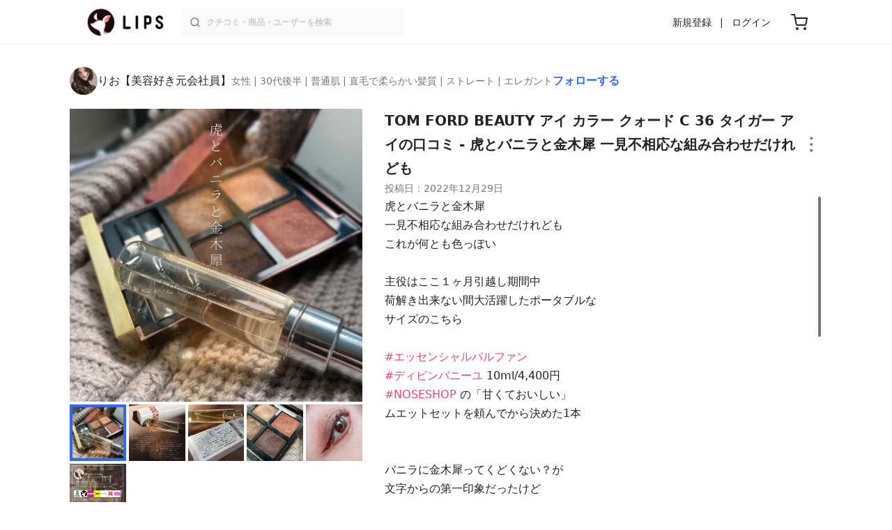

--- FILE ---
content_type: text/html; charset=utf-8
request_url: https://lipscosme.com/posts/4743655
body_size: 28581
content:
<!DOCTYPE html><html><head prefix="og: http://ogp.me/ns# fb: http://ogp.me/ns/fb# article: http://ogp.me/ns/article#"><meta content="790c7f2687079365e66ebf5bc52b3fa9" name="p:domain_verify" /><meta content="app-id=1182886549" name="apple-itunes-app" /><script defer src='https://static.cloudflareinsights.com/beacon.min.js' data-cf-beacon='{"token": "2107537f1ed74003b3224d5e22f9d210"}'></script>
<link href="https://cdn.lipscosme.com" rel="preconnect" /><link href="https://cloudflare.lipscosme.com" rel="preconnect" /><link href="https://www.googletagmanager.com" rel="preconnect" /><link href="https://pagead2.googlesyndication.com" rel="preconnect" /><link href="https://securepubads.g.doubleclick.net" rel="preconnect" /><link href="https://tpc.googlesyndication.com" rel="preconnect" /><meta charset="UTF-8">
<title>アイ カラー クォード C ｜TOM FORD BEAUTYの口コミ - 虎とバニラと金木犀 一見不相応な組み合わせだけれども by りお【美容好き元会社員】(普通肌/30代後半) | LIPS</title>
<meta name="description" content="国内最大コスメアプリLIPSに投稿された口コミです。りお【美容好き元会社員】(女性 / 普通肌 / 30代後半)のアイシャドウパレット アイ カラー クォード C を使った評判・口コミは？「虎とバニラと金木犀一見不相応な組み合わせだけれどもこれが何とも..」">
<link rel="canonical" href="https://lipscosme.com/posts/4743655">
<meta property="og:title" content="「虎とバニラと金木犀一見不相応な組み合わせだけれどもこれが何とも..」by りお【美容好き元会社員】">
<meta property="og:description" content="国内最大コスメアプリLIPSに投稿された口コミです。りお【美容好き元会社員】(女性 / 普通肌 / 30代後半)のアイシャドウパレット アイ カラー クォード C を使った評判・口コミは？「虎とバニラと金木犀一見不相応な組み合わせだけれどもこれが何とも..」">
<meta property="og:type" content="article">
<meta property="og:url" content="https://lipscosme.com/posts/4743655">
<meta property="og:image" content="https://cloudflare.lipscosme.com/api/og/posts/4743655?og=1">
<meta property="og:site_name" content="LIPS">
<meta name="twitter:card" content="summary_large_image">
<meta name="twitter:site" content="@lipsjp">
<meta property="fb:app_id" content="1231265256934025">
<meta name="locale" content="ja_JP">
<meta name="viewport" content="width=device-width,initial-scale=1.0,minimum-scale=1.0,maximum-scale=1.0,user-scalable=0">
<meta name="format-detection" content="telephone=no">
<meta name="thumbnail" content="https://cloudflare.lipscosme.com/image/794e3c4bce0add3b91e9919e-1672311137.png?auto=avif%2Cwebp&amp;fio=1&amp;orient=1&amp;width=1424">
<meta name="robots" content="max-image-preview:large"><meta name="csrf-param" content="authenticity_token" />
<meta name="csrf-token" content="3ooDKOx0mjZOrymSAuwlsErBF6W07rjWP-zcRIZFwqI1wrm6IHzZa0Ls6I-fPKpgNM8NMsbZvvtNFLywG0sDRw" /><meta content="IE=edge" http-equiv="X-UA-Compatible" /><link rel="apple-touch-icon" sizes="180x180" href="https://cdn.lipscosme.com/assets/favicon/apple-touch-icon-3de9c502eee27a5326b62125f9e8ed8d19460139004d42dc58602d6a6dc54bf4.png">
<link rel="icon" href="https://cdn.lipscosme.com/assets/favicon/favicon-05d5f7b78d69bdb2c7e1a2cad4080f10fff67470a5a595327b4875af980b62f1.ico">
<meta name="theme-color" content="#ffffff"><script>window.ENV = "production"
window.isLoggedIn = false
window.lipsSearchProductEndPoint = window.location.protocol + "//" + window.location.hostname + (window.location.port.length > 0 ? ":" + window.location.port : "") + "/products/index_js"</script><link rel="stylesheet" href="https://cdn.lipscosme.com/assets/application_base-4739af52fbb8e519cb386f6aa5106ddd862cee213f77fab7d545c8e87b1b3336.css" data-turbolinks-track="true" /><link rel="stylesheet" href="https://cdn.lipscosme.com/assets/application_posts-f646e0f4268d4c62805954e412dde7217a0b2b7eaa18323d842af933e8680ea4.css" data-turbolinks-track="true" /><link rel="stylesheet" href="https://cdn.lipscosme.com/assets/application_posts-f646e0f4268d4c62805954e412dde7217a0b2b7eaa18323d842af933e8680ea4.css" data-turbolinks-track="true" /><script src="https://cdn.lipscosme.com/assets/application-710e87c2c1ad4830628a9e4c1c2f823e704bd05e7c785404b56d53923ecc7c79.js" data-turbolinks-track="true" defer="defer"></script><script>window.dataLayer = window.dataLayer || [];
dataLayer.push({
    'uid': "",
    'controller': "posts",
    'route': "posts#show",
    'author_id': "",
    'requested_by_lipsapp_webview': "false",
  });
dataLayer.push({"category_id":"414","large_category_id":"62","medium_category_id":"63","small_category_id":"65","":"414","price_range":"department","brand_id":"291"});

dataLayer.push({ ecommerce: null });
var ecommerce_data_layers = [];
for (var i = 0; i < ecommerce_data_layers.length; ++i) {
  dataLayer.push(ecommerce_data_layers[i]);
  if (window.AndroidEcommerceDataPostMessageHandler) {
    // for Android
    window.AndroidEcommerceDataPostMessageHandler.postMessage(JSON.stringify(ecommerce_data_layers[i]));
  } else if (window.webkit && window.webkit.messageHandlers && window.webkit.messageHandlers.iosEcommerceDataPostMessageHandler) {
    // for iOS
    window.webkit.messageHandlers.iosEcommerceDataPostMessageHandler.postMessage(ecommerce_data_layers[i]);
  }
}</script><script async src='https://securepubads.g.doubleclick.net/tag/js/gpt.js'></script>
<script>
    window.googletag = window.googletag || {cmd: []};

    googletag.cmd.push(function () {
        googletag.pubads().collapseEmptyDivs(true);

        var size_list_standard = [[336, 280], [300, 250], [1, 1], 'fluid'];
        var size_list_for_brand_category_1 = [[320, 100], [320, 50], [1, 1], 'fluid'];

        var i = 0;
        var gptAdSlots = [];

        var set_adslot = function([slot_name, selector, gpt_ad_id]) {
            var size_list = size_list_standard;
            if (slot_name === 'lips_sp_brands_categories_320x100_1') size_list = size_list_for_brand_category_1;
            if (slot_name === 'LIPS_PC_posts_rightcolumn_1') size_list = [[320, 660]];
            if (document.querySelector(selector)) {
              gptAdSlots[i] = googletag.defineSlot(`/21794565686/${slot_name.includes('LIPS_PC') ? 'LIPS_PC' : 'LIPS_SP'}/` + slot_name, size_list, gpt_ad_id)
                .addService(googletag.pubads());
              ++i;
            }
        };

        [["lips_sp_campaign_banner", "#adslot-1558064760004-0", "div-gpt-ad-1558064760004-0"], ["LIPS_PC_posts_rightcolumn_1", "#adslot-1558064760003-0", "div-gpt-ad-1558064760003-0"], ["LIPS_SP_posts_rectangle_1", "#adslot-1558064944178-0", "div-gpt-ad-1558064944178-0"], ["lips_sp_posts_rectangle_2", "#adslot-1558064995363-0", "div-gpt-ad-1558064995363-0"], ["lips_sp_posts_rectangle_3", "#adslot-1558065023947-0", "div-gpt-ad-1558065023947-0"], ["lips_sp_posts_rectangle_4", "#adslot-1558065072868-0", "div-gpt-ad-1558065072868-0"], ["lips_sp_posts_rectangle_5", "#adslot-1558065106716-0", "div-gpt-ad-1558065106716-0"]].forEach(set_adslot);

        [["category_id", "414"],
         ["large_category_id", "62"],
         ["medium_category_id", "63"],
         ["small_category_id", "65"],
         ["brand_id", "291"],
         ["rails_env", "production"]]
           .forEach(function([key, value]) { googletag.pubads().setTargeting(key, value); });

        googletag.pubads().setTargeting("firebaseAbTestingPat", "1"); // 常にネットワーク広告を引き当てないためのKey-Valueを送る
        googletag.pubads().enableSingleRequest();
        googletag.enableServices();

        gptAdSlots.forEach(slot => googletag.display(slot));
    });
</script>
  <!-- Optimize Next -->
  <script>(function(p,r,o,j,e,c,t,g){
  p['_'+t]={};g=r.createElement('script');g.src='https://www.googletagmanager.com/gtm.js?id=GTM-'+t;r[o].prepend(g);
  g=r.createElement('style');g.innerText='.'+e+t+'{visibility:hidden!important}';r[o].prepend(g);
  r[o][j].add(e+t);setTimeout(function(){if(r[o][j].contains(e+t)){r[o][j].remove(e+t);p['_'+t]=0}},c)
  })(window,document,'documentElement','classList','loading',2000,'W42ZZ8H9')</script>
  <!-- End Optimize Next -->
<!-- Google Tag Manager -->
<script>(function(w,d,s,l,i){w[l]=w[l]||[];w[l].push({'gtm.start':
new Date().getTime(),event:'gtm.js'});var f=d.getElementsByTagName(s)[0],
j=d.createElement(s),dl=l!='dataLayer'?'&l='+l:'';j.async=true;j.src=
'https://www.googletagmanager.com/gtm.js?id='+i+dl;f.parentNode.insertBefore(j,f);
})(window,document,'script','dataLayer','GTM-WG2P8D3');</script>
<!-- End Google Tag Manager -->
  <script type="module">
    import {getCLS, getFID, getLCP, getTTFB, getFCP} from 'https://unpkg.com/web-vitals@0.2.4/dist/web-vitals.es5.min.js?module';
    (function(i,s,o,g,r,a,m){i['GoogleAnalyticsObject']=r;i[r]=i[r]||function(){
    (i[r].q=i[r].q||[]).push(arguments)},i[r].l=1*new Date();a=s.createElement(o),
    m=s.getElementsByTagName(o)[0];a.async=1;a.src=g;m.parentNode.insertBefore(a,m)
    })(window,document,'script','https://www.google-analytics.com/analytics.js','ga');
    ga('create', 'UA-88052714-1', 'auto', {'useAmpClientId': true});
    ga(function (tracker) {
        const clientId = tracker.get('clientId');
        $('.ga-client-id').val(clientId);
    });
    function sendToGoogleAnalytics({name, delta, id}) {
      if (name === 'LCP') { ga('set', 'dimension10', String(Math.floor(delta/100)*100) + '~' + String(Math.floor(delta/100)*100+100)); }
      ga('send', 'event', {
        eventCategory: 'Web Vitals',
        eventAction: name,
        // For CLS the value is first multiplied by 1000 for greater precision
        eventValue: Math.round(name === 'CLS' ? delta * 1000 : delta),
        // page load 単位で発行される id でまとめて指標を計測
        eventLabel: id,
        // 直帰率への影響を回避
        nonInteraction: true,
      });
    }
    getCLS(sendToGoogleAnalytics);
    getFID(sendToGoogleAnalytics);
    getLCP(sendToGoogleAnalytics);
    getTTFB(sendToGoogleAnalytics);
    getFCP(sendToGoogleAnalytics);
  </script>
<!-- Meta Pixel Code -->
<script>
  !function(f,b,e,v,n,t,s)
  {if(f.fbq)return;n=f.fbq=function(){n.callMethod?
  n.callMethod.apply(n,arguments):n.queue.push(arguments)};
  if(!f._fbq)f._fbq=n;n.push=n;n.loaded=!0;n.version='2.0';
  n.queue=[];t=b.createElement(e);t.async=!0;
  t.src=v;s=b.getElementsByTagName(e)[0];
  s.parentNode.insertBefore(t,s)}(window, document,'script',
  'https://connect.facebook.net/en_US/fbevents.js');
  fbq('init', '2109479859070147');
  fbq('track', 'PageView');
</script>
<noscript>
  <img height="1" width="1" style="display:none"
  src="https://www.facebook.com/tr?id=2109479859070147&ev=PageView&noscript=1"
  />
</noscript>
<!-- End Meta Pixel Code -->
<script>
fbq('trackSingle', '2109479859070147', 'ViewContent',
{
 value: 0,
 currency: 'JPY',
 content_ids: [4743655],
 content_type: 'product'
});
</script></head><body data-device-uid="dGM0iP11VEZ-6rxo8G0-cQ" data-env="production" data-js-include="lips-web posts-show product-purchase-event open-product-spec-table product-commerce-sku-select-modal post-feedback-modal scrollbarget_related_posts  lips-modal" data-vimp="1"><!-- Google Tag Manager (noscript) -->
<noscript><iframe src="https://www.googletagmanager.com/ns.html?id=GTM-WG2P8D3"
height="0" width="0" style="display:none;visibility:hidden"></iframe></noscript>
<!-- End Google Tag Manager (noscript) -->
<header class="header" id="header"><div class="open-app-banner visible-for-mobile" id="fixed-banner"><img class="open-app-banner__app-icon" alt="LIPS App icon" src="https://cdn.lipscosme.com/assets/appicon_2022-2004254a6b8d10d9b4735967cea9de07bd5290cdeede74e63bed9ca6a1dcc030.png" /><p class="open-app-banner__app-txt"><span class="open-app-banner__app-txt-title">LIPS 1000万人が選ぶNo.1コスメアプリ</span><span class="open-app-banner__app-txt-subtitle">GooglePlayストア(無料)</span></p><a class="open-app-banner__download-btn" href="https://lipsapp.onelink.me/dKgM?pid=LIPSWEB&amp;c=header&amp;deep_link_value=https%3A%2F%2Flipscosme.com%2Fposts%2F4743655&amp;af_dp=lipsapplink%3A%2F%2Flipscosme.com%2F&amp;af_android_url=https%3A%2F%2Fapp.appsflyer.com%2Fcom.lipscosme.lips%3Fpid%3DLIPSWEB%26af_adset%3Dposts_show%26af_ad%3D4743655%26c%3Dheader&amp;af_ios_url=https%3A%2F%2Fapp.appsflyer.com%2Fid1182886549%3Fpid%3DLIPSWEB%26af_adset%3Dposts_show%26af_ad%3D4743655%26c%3Dheader&amp;af_web_dp=https%3A%2F%2Flipscosme.com%2Fposts%2F4743655&amp;af_og_title=%E4%BB%8A%E8%A6%8B%E3%81%A6%E3%81%84%E3%81%9F%E3%83%9A%E3%83%BC%E3%82%B8%E3%82%92LIPS%E3%82%A2%E3%83%97%E3%83%AA%E3%81%A7%E8%A6%8B%E3%82%8B%E3%81%93%E3%81%A8%E3%81%8C%E3%81%A7%E3%81%8D%E3%81%BE%E3%81%99%E2%99%AB&amp;af_og_description=%E3%82%A2%E3%83%97%E3%83%AA%E3%81%AA%E3%82%89%E3%81%84%E3%81%84%E3%81%AD%E3%82%84%E4%BF%9D%E5%AD%98%E3%80%81%E3%82%B3%E3%83%A1%E3%83%B3%E3%83%88%E6%A9%9F%E8%83%BD%E3%81%8C%E3%83%AD%E3%82%B0%E3%82%A4%E3%83%B3%E7%84%A1%E3%81%97%E3%81%A7%E4%BD%BF%E3%81%88%E3%81%BE%E3%81%99&amp;af_og_image=https%3A%2F%2Fcdn.lipscosme.com%2Fassets%2Fdynamic_link%2Fsocial_image_2022-5e70145987b91904b2cc19680486c1f47e61f5cfa59f3133e744b43d66fbf6aa.png">アプリで開く</a></div><div class="header__container visible-for-mobile"><div class="header__left-icons-container"><a class="LipsModal__openModal header__hamburger-link gt-header__hamburger-link" data-open-modal-class="sidebar" href="javascript:void(0)"><img alt="Hamburger menu" width="20" height="20" src="https://cdn.lipscosme.com/assets/feather/menu-bbca2505f3d5fba7ca49f3fb6e69b2641341c7142ffce151963fee05b02d63ce.svg" /></a></div><div class="header-logo"><a class="header-logo__link" href="/"><div class="header-logo__inner"><img class="header-logo__icon" alt="LIPS[リップス] - コスメのクチコミ検索アプリ" width="360" height="144" loading="lazy" src="https://cdn.lipscosme.com/assets/lips_logo_full_2022-bc7b4bc9dd66035bc5696b0d16bc3d38a7be357186656c039e68cc4cf21ae675.png" /></div></a></div><div class="header__right-icons-container"><img class="header__search-link-image open-search-modal" alt="検索する" width="20" height="20" src="https://cdn.lipscosme.com/assets/feather/search-6615d21f11b72751c746a03e85818e99192d1d4c4fe6debd84f5a377cc3f7c1a.svg" /><a class="header-cart-button visible-for-mobile" href="https://lipscosme.com/commerce/carts"><img alt="カートを見る" width="24" height="24" src="https://cdn.lipscosme.com/assets/feather/cart-1ec49c8d53c1bc0054d2babc4e267c02d55ead0a2fb409c9b57fc2502cc2c187.svg" /></a></div></div><div class="header__container visible-for-pc"><div class="header-logo"><a class="header-logo__link" href="/"><div class="header-logo__inner"><img class="header-logo__icon" alt="LIPS[リップス] - コスメのクチコミ検索アプリ" width="360" height="144" loading="lazy" src="https://cdn.lipscosme.com/assets/lips_logo_full_2022-bc7b4bc9dd66035bc5696b0d16bc3d38a7be357186656c039e68cc4cf21ae675.png" /></div></a></div><div class="header__global-search"><form class="header__global-search-form" onsubmit="onSearchFire();" action="https://lipscosme.com/posts/search" accept-charset="UTF-8" method="get"><input type="text" name="text" id="header-search-box-pc" placeholder="クチコミ・商品・ユーザーを検索" autocomplete="off" required="required" class="header__global-search-input" /></form><div class="header__global-search-menu" id="header-search-box-pc-result"><div class="header__global-search-menu-suggestion-bottom"><ul class="header__global-search-menu-suggestion-bottom" id="header__global-search-menu-suggestion"></ul></div><div class="header__global-search-menu-trend-word"><div class="header__global-search-menu-trend-word-heading">トレンドワード</div><a class="header__global-search-menu-trend-word-link" href="https://lipscosme.com/posts/search?text=kate"><div class="header__global-search-menu-trend-word-item"><div class="header__global-search-menu-trend-word-item-content"><div class="header__global-search-menu-trend-word-item-content-center"><div class="header__global-search-menu-trend-word-item-content-center-top">kate</div><div class="header__global-search-menu-trend-word-item-content-center-bottom">5,071件投稿</div></div></div><div class="header__global-search-menu-trend-word-item-post-images"><img class="header__global-search-menu-trend-word-item-post-images-image" src="https://cloudflare.lipscosme.com/image/2025-10-18-91f69652970f6feb18b0baf4.png?auto=avif%2Cwebp&amp;fio=1&amp;orient=1&amp;width=430" /><img class="header__global-search-menu-trend-word-item-post-images-image" src="https://cloudflare.lipscosme.com/image/2025-12-10-f6028d58d4aa0c7e4b17a9ea.png?auto=avif%2Cwebp&amp;fio=1&amp;orient=1&amp;width=430" /><img class="header__global-search-menu-trend-word-item-post-images-image" src="https://cloudflare.lipscosme.com/image/2026-01-20-043cc9f5d9d30c3dc0f47549.png?auto=avif%2Cwebp&amp;fio=1&amp;orient=1&amp;width=430" /><img class="header__global-search-menu-trend-word-item-post-images-image" src="https://cloudflare.lipscosme.com/image/2026-01-27-d22122d7f0d12a87f6534c59.png?auto=avif%2Cwebp&amp;fio=1&amp;orient=1&amp;width=430" /></div></div></a><a class="header__global-search-menu-trend-word-link" href="https://lipscosme.com/posts/search?text=VEGANIFECT"><div class="header__global-search-menu-trend-word-item"><div class="header__global-search-menu-trend-word-item-content"><div class="header__global-search-menu-trend-word-item-content-center"><div class="header__global-search-menu-trend-word-item-content-center-top">VEGANIFECT</div><div class="header__global-search-menu-trend-word-item-content-center-bottom">611件投稿</div></div></div><div class="header__global-search-menu-trend-word-item-post-images"><img class="header__global-search-menu-trend-word-item-post-images-image" src="https://cloudflare.lipscosme.com/image/2025-11-19-5c9b3612905cea317388b40b.png?auto=avif%2Cwebp&amp;fio=1&amp;orient=1&amp;width=430" /><img class="header__global-search-menu-trend-word-item-post-images-image" src="https://cloudflare.lipscosme.com/image/2026-01-23-18d03dc7075c9ef819648431.png?auto=avif%2Cwebp&amp;fio=1&amp;orient=1&amp;width=430" /><img class="header__global-search-menu-trend-word-item-post-images-image" src="https://cloudflare.lipscosme.com/image/2026-01-25-e398ddd1180faea1c345e54d.png?auto=avif%2Cwebp&amp;fio=1&amp;orient=1&amp;width=430" /><img class="header__global-search-menu-trend-word-item-post-images-image" src="https://cloudflare.lipscosme.com/image/2026-01-27-0524acb043dc3537b470828e.png?auto=avif%2Cwebp&amp;fio=1&amp;orient=1&amp;width=430" /></div></div></a><a class="header__global-search-menu-trend-word-link" href="https://lipscosme.com/posts/search?text=ちゅるちゅる肌"><div class="header__global-search-menu-trend-word-item"><div class="header__global-search-menu-trend-word-item-content"><div class="header__global-search-menu-trend-word-item-content-center"><div class="header__global-search-menu-trend-word-item-content-center-top">ちゅるちゅる肌</div><div class="header__global-search-menu-trend-word-item-content-center-bottom">75件投稿</div></div></div><div class="header__global-search-menu-trend-word-item-post-images"><img class="header__global-search-menu-trend-word-item-post-images-image" src="https://cloudflare.lipscosme.com/image/2026-01-22-a787a2be2798d49b5993efab.png?auto=avif%2Cwebp&amp;fio=1&amp;orient=1&amp;width=430" /><img class="header__global-search-menu-trend-word-item-post-images-image" src="https://cloudflare.lipscosme.com/image/2026-01-23-18d03dc7075c9ef819648431.png?auto=avif%2Cwebp&amp;fio=1&amp;orient=1&amp;width=430" /><img class="header__global-search-menu-trend-word-item-post-images-image" src="https://cloudflare.lipscosme.com/image/2026-01-23-54dd128acf2cee73b6d1e47b.png?auto=avif%2Cwebp&amp;fio=1&amp;orient=1&amp;width=430" /><img class="header__global-search-menu-trend-word-item-post-images-image" src="https://cloudflare.lipscosme.com/image/2026-01-27-0524acb043dc3537b470828e.png?auto=avif%2Cwebp&amp;fio=1&amp;orient=1&amp;width=430" /></div></div></a></div></div></div><div class="header__sign visible-for-pc"><ul class="header__sign-list"><li class="header__sign-item"><a class="header__signup" href="https://lipscosme.com/users/sign_up">新規登録</a></li><li class="header__sign-item"><a class="header__signin" href="https://lipscosme.com/users/sign_in">ログイン</a></li></ul></div><a class="header-cart-button visible-for-pc" href="https://lipscosme.com/commerce/carts"><img alt="カートを見る" width="24" height="24" src="https://cdn.lipscosme.com/assets/feather/cart-1ec49c8d53c1bc0054d2babc4e267c02d55ead0a2fb409c9b57fc2502cc2c187.svg" /></a></div></header><script>const CONSIDER_PATH_PATTERN =  /\/(products|posts|users|articles)\/search/;

function onSearchFire() {
  const pathname = location.pathname;
  const match = pathname.match(CONSIDER_PATH_PATTERN);
  if (match && match.length === 2) {
    const category = match[1];
    const text = document.getElementById('header-search-box-pc').value;
    window.loggerService.fireEvent({
      url: '/api/logs/beacon_event',
      params: {
        name: 'search_log_event_web',
        params: {
          id: 0,
          text: text,
          experiment_key: category
        }
      }
    });
  }
  return true;
}</script><nav class="sidebar LipsModal LipsModal__from-left" id="sidebar"><div class="sidebar__body"><div class="sidebar__app-banner"><img class="sidebar__app-icon" alt="LIPS App icon" src="https://cdn.lipscosme.com/assets/appicon_2022-2004254a6b8d10d9b4735967cea9de07bd5290cdeede74e63bed9ca6a1dcc030.png" /><p class="sidebar__app-txt"><span class="sidebar__app-txt-title">LIPS</span><span class="sidebar__app-txt-subtitle">GooglePlayストア(無料)</span></p><a class="sidebar__download-btn" href="https://lipsapp.onelink.me/dKgM?pid=LIPSWEB&amp;c=hamburger&amp;deep_link_value=https%3A%2F%2Flipscosme.com%2Fposts%2F4743655&amp;af_dp=lipsapplink%3A%2F%2Flipscosme.com%2F&amp;af_android_url=https%3A%2F%2Fapp.appsflyer.com%2Fcom.lipscosme.lips%3Fpid%3DLIPSWEB%26af_adset%3Dposts_show%26af_ad%3D4743655%26c%3Dhamburger&amp;af_ios_url=https%3A%2F%2Fapp.appsflyer.com%2Fid1182886549%3Fpid%3DLIPSWEB%26af_adset%3Dposts_show%26af_ad%3D4743655%26c%3Dhamburger&amp;af_web_dp=https%3A%2F%2Flipscosme.com%2Fposts%2F4743655&amp;af_og_title=%E4%BB%8A%E8%A6%8B%E3%81%A6%E3%81%84%E3%81%9F%E3%83%9A%E3%83%BC%E3%82%B8%E3%82%92LIPS%E3%82%A2%E3%83%97%E3%83%AA%E3%81%A7%E8%A6%8B%E3%82%8B%E3%81%93%E3%81%A8%E3%81%8C%E3%81%A7%E3%81%8D%E3%81%BE%E3%81%99%E2%99%AB&amp;af_og_description=%E3%82%A2%E3%83%97%E3%83%AA%E3%81%AA%E3%82%89%E3%81%84%E3%81%84%E3%81%AD%E3%82%84%E4%BF%9D%E5%AD%98%E3%80%81%E3%82%B3%E3%83%A1%E3%83%B3%E3%83%88%E6%A9%9F%E8%83%BD%E3%81%8C%E3%83%AD%E3%82%B0%E3%82%A4%E3%83%B3%E7%84%A1%E3%81%97%E3%81%A7%E4%BD%BF%E3%81%88%E3%81%BE%E3%81%99&amp;af_og_image=https%3A%2F%2Fcdn.lipscosme.com%2Fassets%2Fdynamic_link%2Fsocial_image_2022-5e70145987b91904b2cc19680486c1f47e61f5cfa59f3133e744b43d66fbf6aa.png">アプリで開く</a></div><div class="sidebar__menu-container"><div class="sidebar__login"><div class="sidebar__login-title">ログインして便利に使おう！</div><a class="sidebar__login-button" href="https://lipscosme.com/users/sign_in">ログイン</a><a class="sidebar__login-link" href="https://lipscosme.com/users/sign_up">無料会員登録はこちら</a></div><div class="sidebar__section-title">コンテンツを探す</div><ul class="sidebar__main-list"><li class="sidebar__main-item"><a class="sidebar__main-link" href="https://lips-shopping.com">LIPS SHOPPING</a></li><li class="sidebar__main-item"><a class="sidebar__main-link" href="https://lipscosme.com/categories">カテゴリから探す</a></li><li class="sidebar__main-item"><a class="sidebar__main-link" href="https://lipscosme.com/brands">ブランドから探す</a></li><li class="sidebar__main-item"><a class="sidebar__main-link" href="https://lipscosme.com/rankings">ランキングから探す</a></li><li class="sidebar__main-item"><a class="sidebar__main-link" href="https://lipscosme.com/products">商品から探す</a></li><li class="sidebar__main-item"><a class="sidebar__main-link" href="https://lipscosme.com/posts">人気のクチコミを見る</a></li><li class="sidebar__main-item"><a class="sidebar__main-link" href="https://lipscosme.com/posts?sort=latest">新着のクチコミを見る</a></li><li class="sidebar__main-item"><a class="sidebar__main-link" href="https://lipscosme.com/tags">タグから探す</a></li><li class="sidebar__main-item"><a class="sidebar__main-link" href="https://lipscosme.com/themes">テーマから探す</a></li><li class="sidebar__main-item"><a class="sidebar__main-link" href="https://lipscosme.com/articles">記事から探す</a></li><li class="sidebar__main-item"><a class="sidebar__main-link" href="https://lipscosme.com/shops">取扱店舗を探す</a></li><li class="sidebar__main-item"><a class="sidebar__main-link" href="https://lipscosme.com/nail_designs">ネイルデザイン</a></li><li class="sidebar__main-item"><a class="sidebar__main-link" href="https://lipscosme.com/bestcosme">ベストコスメ</a></li><li class="sidebar__main-item"><a class="sidebar__main-link" href="https://lipscosme.com/monthly_trends">月間トレンド賞</a></li></ul><div class="sidebar__section-title">その他</div><ul class="sidebar__main-list"><li class="sidebar__main-item"><a class="sidebar__main-link" href="https://lipscosme.com/our_company">運営会社</a></li><li class="sidebar__main-item"><a class="sidebar__main-link" href="https://lipscosme.com/inquiries/new">お問い合わせ</a></li></ul></div></div></nav><div style="position: relative;"><div class="page-top-element-list"><a href="https://lipscosme.com/rankings/trend_awards/2026/1"><div class="campaign-notice-banner" style="background-color: #3c469d;"><img alt="LIPS月間トレンド賞2026年1月" width="1536" height="128" loading="lazy" src="https://cloudflare.lipscosme.com/campaign_notice/2026-01-15-ceb36aaaf1132cc39e057a1e.png?auto=avif%2Cwebp&amp;fio=1&amp;orient=1&amp;width=3840" /></div></a></div><div class="AdSlot__pureAds visible-for-mobile" id="adslot-1558064760004-0" style="z-index: 10; position: absolute; width: 100%; top: 1px;"><div id="div-gpt-ad-1558064760004-0"></div></div></div><div class="post-show main-row"><div class="post-show__inner"><div class="post-show__user-profile"><div class="post-show__user-profile_user"><a class="post-show__user-profile_user-link gt-post-show__info-user-link" href="/users/@rio6688reia"><img alt="りお【美容好き元会社員】" class="post-show__user-profile_user-thumb" src="https://cloudflare.lipscosme.com/user/2025-03-08-9aa25353bf609140a80963f4.png?auto=avif%2Cwebp&amp;fio=1&amp;orient=1&amp;width=120" /><div class="post-show__user-profile_user-name-and-attributes"><div class="post-show__user-profile_user-name">りお【美容好き元会社員】</div><div class="post-show__user-profile_user-attributes">女性 | 30代後半 | 普通肌 | 直毛で柔らかい髪質 | ストレート | エレガント</div></div></a><div class="post-show__user-profile_user-info visible-for-pc"><div class="PostedUser"><div class="PostedUser__container"><div class="PostedUser__profIconArea visible-for-mobile"><a class="PostedUser__link" href="/users/@rio6688reia"><img alt="りお【美容好き元会社員】" class="PostedUser__profIcon" src="https://cloudflare.lipscosme.com/user/2025-03-08-9aa25353bf609140a80963f4.png?auto=avif%2Cwebp&amp;fio=1&amp;orient=1&amp;width=430" /></a></div><div class="PostedUser__mainContentArea"><a class="PostedUser__link" href="/users/@rio6688reia"><h4 class="PostedUser__name visible-for-mobile"><span class="PostedUser__nickname">りお【美容好き元会社員】</span></h4><ul class="PostedUser__userAttribute visible-for-mobile"><li class="PostedUser__userAttribute-item">@rio6688reia</li><li class="PostedUser__userAttribute-item">女性</li><li class="PostedUser__userAttribute-item">30代後半</li><li class="PostedUser__userAttribute-item">普通肌</li><li class="PostedUser__userAttribute-item">直毛で柔らかい髪質</li><li class="PostedUser__userAttribute-item">ストレート</li><li class="PostedUser__userAttribute-item">エレガント</li></ul><ul class="PostedUser__userRankings"><li class="PostedUser__userRankings-item">月間ランキング 1178位</li><li class="PostedUser__userRankings-item">全期間ランキング 78位</li></ul></a></div><div class="PostedUser__countContentArea"><a class="PostedUser__link" href="/users/@rio6688reia"><ul class="PostedUser__count"><li class="PostedUser__count-item"><div class="PostedUser__count-container"><span class="PostedUser__count-num">225</span><span class="PostedUser__count-text">フォロー</span></div></li><li class="PostedUser__count-item"><div class="PostedUser__count-container"><span class="PostedUser__count-num">21.4K</span><span class="PostedUser__count-text">フォロワー</span></div></li><li class="PostedUser__count-item"><div class="PostedUser__count-container"><span class="PostedUser__count-num">371K</span><span class="PostedUser__count-text">いいね</span></div></li></ul></a></div><div class="PostedUser__detailContentArea"><a class="PostedUser__link" href="/users/@rio6688reia"><p class="PostedUser__bio">🏢15年の公務員→撮影・執筆の世界へ
📷商品が一番可愛く見えるビジュを追求
✍️短編式で伝える商品の魅力</p></a></div><div class="PostedUser__linkBtnArea"><div class="user-link-buttons"><a class="user-link-buttons__link" href="https://www.instagram.com/rio6688reia"><img alt="Instagram" class="user-link-buttons__link-ic" src="https://cdn.lipscosme.com/assets/IG_ICON-ef2fbdb3f9385c501b87f342de2c1177f538696d4425b9c4797f6582889dca16.png" /></a><a class="user-link-buttons__link-website" href="https://lit.link/rio6688reia">ウェブサイト</a></div></div></div></div></div></div><a class="post-show__user-profile_follow" id="follow-btn-text" user_id="2005" href="javascript:void(0)">フォローする</a></div><style>.post-show__carousel-item, .post-show__carousel-list {  aspect-ratio: 1;}</style><div class="post-show__carousel post-show__media"><div class="splide"><div class="splide__track"><ul class="post-show__carousel-list splide__list"><li class="post-show__carousel-item splide__slide"><a class="post-show__media-link gt-post-show__media-link" data-fancybox="" href="https://cloudflare.lipscosme.com/image/794e3c4bce0add3b91e9919e-1672311137.png?auto=avif%2Cwebp&amp;fio=1&amp;orient=1&amp;width=1424"><link as="image" href="https://cloudflare.lipscosme.com/image/794e3c4bce0add3b91e9919e-1672311137.png?auto=avif%2Cwebp&amp;fio=1&amp;orient=1&amp;width=1424" rel="preload" /><img class="post-show__carousel-item-image" alt="アイ カラー クォード C /TOM FORD BEAUTY/アイシャドウパレットを使ったクチコミ（1枚目）" width="1080" height="1080" src="https://cloudflare.lipscosme.com/image/794e3c4bce0add3b91e9919e-1672311137.png?auto=avif%2Cwebp&amp;fio=1&amp;orient=1&amp;width=1424" /></a></li><li class="post-show__carousel-item splide__slide"><a class="post-show__media-link gt-post-show__media-link" data-fancybox="" href="https://cloudflare.lipscosme.com/image/e479d9628a99bf41f80e4c76-1672311138.png?auto=avif%2Cwebp&amp;fio=1&amp;orient=1&amp;width=1424"><link as="image" href="https://cloudflare.lipscosme.com/image/e479d9628a99bf41f80e4c76-1672311138.png?auto=avif%2Cwebp&amp;fio=1&amp;orient=1&amp;width=1424" rel="preload" /><img class="post-show__carousel-item-image" alt="アイ カラー クォード C /TOM FORD BEAUTY/アイシャドウパレットを使ったクチコミ（2枚目）" width="1200" height="1200" src="https://cloudflare.lipscosme.com/image/e479d9628a99bf41f80e4c76-1672311138.png?auto=avif%2Cwebp&amp;fio=1&amp;orient=1&amp;width=1424" /></a></li><li class="post-show__carousel-item splide__slide"><a class="post-show__media-link gt-post-show__media-link" data-fancybox="" href="https://cloudflare.lipscosme.com/image/93b3dcab5e54bd767a7b3981-1672311138.png?auto=avif%2Cwebp&amp;fio=1&amp;orient=1&amp;width=1424"><link as="image" href="https://cloudflare.lipscosme.com/image/93b3dcab5e54bd767a7b3981-1672311138.png?auto=avif%2Cwebp&amp;fio=1&amp;orient=1&amp;width=1424" rel="preload" /><img class="post-show__carousel-item-image" alt="アイ カラー クォード C /TOM FORD BEAUTY/アイシャドウパレットを使ったクチコミ（3枚目）" width="1200" height="1200" src="https://cloudflare.lipscosme.com/image/93b3dcab5e54bd767a7b3981-1672311138.png?auto=avif%2Cwebp&amp;fio=1&amp;orient=1&amp;width=1424" /></a></li><li class="post-show__carousel-item splide__slide"><a class="post-show__media-link gt-post-show__media-link" data-fancybox="" href="https://cloudflare.lipscosme.com/image/4e7335b769aca77a21dcb06f-1672311138.png?auto=avif%2Cwebp&amp;fio=1&amp;orient=1&amp;width=1424"><link as="image" href="https://cloudflare.lipscosme.com/image/4e7335b769aca77a21dcb06f-1672311138.png?auto=avif%2Cwebp&amp;fio=1&amp;orient=1&amp;width=1424" rel="preload" /><img class="post-show__carousel-item-image" alt="アイ カラー クォード C /TOM FORD BEAUTY/アイシャドウパレットを使ったクチコミ（4枚目）" width="1200" height="1200" src="https://cloudflare.lipscosme.com/image/4e7335b769aca77a21dcb06f-1672311138.png?auto=avif%2Cwebp&amp;fio=1&amp;orient=1&amp;width=1424" /></a></li><li class="post-show__carousel-item splide__slide"><a class="post-show__media-link gt-post-show__media-link" data-fancybox="" href="https://cloudflare.lipscosme.com/image/20e1e21c9ff957b429e3e8cf-1672311138.png?auto=avif%2Cwebp&amp;fio=1&amp;orient=1&amp;width=1424"><link as="image" href="https://cloudflare.lipscosme.com/image/20e1e21c9ff957b429e3e8cf-1672311138.png?auto=avif%2Cwebp&amp;fio=1&amp;orient=1&amp;width=1424" rel="preload" /><img class="post-show__carousel-item-image" alt="アイ カラー クォード C /TOM FORD BEAUTY/アイシャドウパレットを使ったクチコミ（5枚目）" width="1200" height="1200" src="https://cloudflare.lipscosme.com/image/20e1e21c9ff957b429e3e8cf-1672311138.png?auto=avif%2Cwebp&amp;fio=1&amp;orient=1&amp;width=1424" /></a></li><li class="post-show__carousel-item splide__slide"><a class="post-show__media-link gt-post-show__media-link" data-fancybox="" href="https://cloudflare.lipscosme.com/image/0666a4d629f2dc04c8dfb1c4-1672311138.png?auto=avif%2Cwebp&amp;fio=1&amp;orient=1&amp;width=1424"><link as="image" href="https://cloudflare.lipscosme.com/image/0666a4d629f2dc04c8dfb1c4-1672311138.png?auto=avif%2Cwebp&amp;fio=1&amp;orient=1&amp;width=1424" rel="preload" /><img class="post-show__carousel-item-image" alt="アイ カラー クォード C /TOM FORD BEAUTY/アイシャドウパレットを使ったクチコミ（6枚目）" width="1200" height="1200" src="https://cloudflare.lipscosme.com/image/0666a4d629f2dc04c8dfb1c4-1672311138.png?auto=avif%2Cwebp&amp;fio=1&amp;orient=1&amp;width=1424" /></a></li></ul></div></div><ul class="post-show__media-list visible-for-pc"><li class="post-show__media-list-medium"><div class="post-show__media-list-medium-border"></div><img alt="アイ カラー クォード C /TOM FORD BEAUTY/アイシャドウパレットを使ったクチコミ（1枚目）" loading="lazy" src="https://cloudflare.lipscosme.com/image/794e3c4bce0add3b91e9919e-1672311137.png?auto=avif%2Cwebp&amp;fio=1&amp;orient=1&amp;width=430" /></li><li class="post-show__media-list-medium"><div class="post-show__media-list-medium-border"></div><img alt="アイ カラー クォード C /TOM FORD BEAUTY/アイシャドウパレットを使ったクチコミ（2枚目）" loading="lazy" src="https://cloudflare.lipscosme.com/image/e479d9628a99bf41f80e4c76-1672311138.png?auto=avif%2Cwebp&amp;fio=1&amp;orient=1&amp;width=430" /></li><li class="post-show__media-list-medium"><div class="post-show__media-list-medium-border"></div><img alt="アイ カラー クォード C /TOM FORD BEAUTY/アイシャドウパレットを使ったクチコミ（3枚目）" loading="lazy" src="https://cloudflare.lipscosme.com/image/93b3dcab5e54bd767a7b3981-1672311138.png?auto=avif%2Cwebp&amp;fio=1&amp;orient=1&amp;width=430" /></li><li class="post-show__media-list-medium"><div class="post-show__media-list-medium-border"></div><img alt="アイ カラー クォード C /TOM FORD BEAUTY/アイシャドウパレットを使ったクチコミ（4枚目）" loading="lazy" src="https://cloudflare.lipscosme.com/image/4e7335b769aca77a21dcb06f-1672311138.png?auto=avif%2Cwebp&amp;fio=1&amp;orient=1&amp;width=430" /></li><li class="post-show__media-list-medium"><div class="post-show__media-list-medium-border"></div><img alt="アイ カラー クォード C /TOM FORD BEAUTY/アイシャドウパレットを使ったクチコミ（5枚目）" loading="lazy" src="https://cloudflare.lipscosme.com/image/20e1e21c9ff957b429e3e8cf-1672311138.png?auto=avif%2Cwebp&amp;fio=1&amp;orient=1&amp;width=430" /></li><li class="post-show__media-list-medium"><div class="post-show__media-list-medium-border"></div><img alt="アイ カラー クォード C /TOM FORD BEAUTY/アイシャドウパレットを使ったクチコミ（6枚目）" loading="lazy" src="https://cloudflare.lipscosme.com/image/0666a4d629f2dc04c8dfb1c4-1672311138.png?auto=avif%2Cwebp&amp;fio=1&amp;orient=1&amp;width=430" /></li></ul><div class="post-show__reactionIcon"><div class="PostsReactionsIcons"><div class="PostsReactionsIcons__icon-list first"><button name="button" type="button" class="PostsReactionsIcons__icon like" likeable_type="Post" likeable_id="4743655" is_selected="false"><span class="like-count">106</span></button><button name="button" type="button" class="PostsReactionsIcons__icon clip" clippable_type="Post" clippable_id="4743655" is_selected="false"><span class="clip-count">11</span></button></div><div class="PostsReactionsIcons__icon-list last"><button name="button" type="button" class="PostsReactionsIcons__icon comment LipsModal__openModal" data-open-modal-class="CommentModal"><span class="comment-count">3</span></button><div class="CommentModal LipsModal LipsModal__from-bottom"><div class="post-show__comments gt-post-show__comments"><div class="post-show__comments-header"><h3 class="post-show__comments-title">コメント</h3><div class="post-show__comments-close"><button name="button" type="button" class="post-show__comments-close_button LipsModal__close"><img alt="閉じる" src="https://cdn.lipscosme.com/assets/close/object_main-9be5bea6a55f291a698c1e161f64a1a2470250ac5650821c3cd0b57309b478e9.svg" /></button></div></div><ul class="post-show__comments-list"><li class="comments-item"><a href="https://lipscosme.com/users/n/@colorful_make_2eqs"><img class="comments-item__profile-icon" alt="Victoria" loading="lazy" src="https://cloudflare.lipscosme.com/user/dd6126fb2786d0bd654f2ae4-1728887924.png?auto=avif%2Cwebp&amp;fio=1&amp;orient=1&amp;width=120" /></a><div class="comments-item__container"><div class="comments-item__header"><a href="https://lipscosme.com/users/n/@colorful_make_2eqs"><span class="comments-item__nickname">Victoria</span></a><time class="comments-item__created-at" datetime="2022-12-29 20:00:04 +0900">2022.12.29</time></div><p class="comments-item__contents">そこまで甘くもない香りなら、来年の秋に感じたい香りですね☺️
リオさんの別投稿の柔軟剤三姉妹だったかな??。。私は三姉妹の長女なんですがどんぴしゃすぎて笑いました🎵</p></div></li><li class="post-show__comments-children-item"><ul class="post-show__children-comments-list"><li class="comments-item"><a href="https://lipscosme.com/users/@rio6688reia"><img class="comments-item__profile-icon" alt="りお【美容好き元会社員】" loading="lazy" src="https://cloudflare.lipscosme.com/user/2025-03-08-9aa25353bf609140a80963f4.png?auto=avif%2Cwebp&amp;fio=1&amp;orient=1&amp;width=120" /></a><div class="comments-item__container"><div class="comments-item__header"><a href="https://lipscosme.com/users/@rio6688reia"><span class="comments-item__nickname">りお【美容好き元会社員】</span></a><time class="comments-item__created-at" datetime="2022-12-31 18:23:41 +0900">2022.12.31</time></div><p class="comments-item__contents"><span class="reply_to">@colorful_make_2eqs</span>それはそれは😂💕
やっぱりしっかり者さんの匂いがしますよー💕
さぞかし華やかな三姉妹なんだろうなぁと
妄想が膨らみます🥰🥰🥰</p></div></li></ul></li></ul><div class="post-show__comment-form"><a class="post-show__comment-login" href="/users/sign_in">コメントするにはログインしてください</a></div></div></div></div></div></div></div><div class="post-show__title-info-content"><div class="post-show__read-on-app visible-for-mobile"><a class="post-show__read-on-app__app-link gt-post-show__read-on-app__app-link" href="https://lipsapp.onelink.me/dKgM?pid=LIPSWEB&amp;c=folded&amp;deep_link_value=https%3A%2F%2Flipscosme.com%2Fposts%2F4743655&amp;af_dp=lipsapplink%3A%2F%2Flipscosme.com%2F&amp;af_android_url=https%3A%2F%2Fapp.appsflyer.com%2Fcom.lipscosme.lips%3Fpid%3DLIPSWEB%26af_adset%3Dposts_show%26af_ad%3D4743655%26c%3Dfolded&amp;af_ios_url=https%3A%2F%2Fapp.appsflyer.com%2Fid1182886549%3Fpid%3DLIPSWEB%26af_adset%3Dposts_show%26af_ad%3D4743655%26c%3Dfolded&amp;af_web_dp=https%3A%2F%2Flipscosme.com%2Fposts%2F4743655&amp;af_og_title=%E4%BB%8A%E8%A6%8B%E3%81%A6%E3%81%84%E3%81%9F%E3%83%9A%E3%83%BC%E3%82%B8%E3%82%92LIPS%E3%82%A2%E3%83%97%E3%83%AA%E3%81%A7%E8%A6%8B%E3%82%8B%E3%81%93%E3%81%A8%E3%81%8C%E3%81%A7%E3%81%8D%E3%81%BE%E3%81%99%E2%99%AB&amp;af_og_description=%E3%82%A2%E3%83%97%E3%83%AA%E3%81%AA%E3%82%89%E3%81%84%E3%81%84%E3%81%AD%E3%82%84%E4%BF%9D%E5%AD%98%E3%80%81%E3%82%B3%E3%83%A1%E3%83%B3%E3%83%88%E6%A9%9F%E8%83%BD%E3%81%8C%E3%83%AD%E3%82%B0%E3%82%A4%E3%83%B3%E7%84%A1%E3%81%97%E3%81%A7%E4%BD%BF%E3%81%88%E3%81%BE%E3%81%99&amp;af_og_image=https%3A%2F%2Fcdn.lipscosme.com%2Fassets%2Fdynamic_link%2Fsocial_image_2022-5e70145987b91904b2cc19680486c1f47e61f5cfa59f3133e744b43d66fbf6aa.png">アプリでサクサク読む</a></div><div class="post-show__title-area"><div class="post-show__title-and-menu"><h1 class="post-show__title">TOM FORD BEAUTY アイ カラー クォード C  36 タイガー アイの口コミ - 虎とバニラと金木犀
一見不相応な組み合わせだけれども
</h1><div class="dropdown"><a class="post-show__title-menu" data-bs-toggle="dropdown" href="javascript:void(0);"><img alt="投稿・コメントの報告" src="https://cdn.lipscosme.com/assets/vertical_ellipsis-163f43dc32d8f17fb33872920773c2b7b382bb3da00a14df131bccb0fb5afb40.svg" /></a><ul class="dropdown-menu post-show__dropdown-menu"><li class="dropdown-item post-show__dropdown-item"><a class="LipsModal__openModal" data-open-modal-class="PostFeedbackModal" href="javascript:void(0)"><img loading="lazy" src="https://cdn.lipscosme.com/assets/common/code-7b6ca2245f4381ec978c353e514c9713e77d0778fc983758feb1a5d3505277b4.svg" />投稿・コメントの報告</a></li></ul></div><div class="PostFeedbackModal LipsModal LipsModal__from-bottom"><div class="PostFeedbackModal__header"><div class="PostFeedbackModal__item"></div><h3 class="PostFeedbackModal__title">投稿・コメントの報告</h3><div class="PostFeedbackModal__item"><button name="button" type="button" class="PostFeedbackModal__close LipsModal__close"><img alt="閉じる" src="https://cdn.lipscosme.com/assets/close/object_main-9be5bea6a55f291a698c1e161f64a1a2470250ac5650821c3cd0b57309b478e9.svg" /></button></div></div><div class="PostFeedbackModal__main"><form action="/inquiries/new" accept-charset="UTF-8" method="get"><input value="post" autocomplete="off" type="hidden" name="category" id="category" /><input value="4743655" autocomplete="off" type="hidden" name="post_id" id="post_id" /><div class="PostFeedbackModal__reason"><input id="reason_dislike" type="radio" value="dislike" name="reason" /><label for="reason_dislike">単に気に入らない</label></div><div class="PostFeedbackModal__reason"><input id="reason_rights" type="radio" value="rights" name="reason" /><label for="reason_rights">私の著作物である</label></div><div class="PostFeedbackModal__reason"><input id="reason_sexual" type="radio" value="sexual" name="reason" /><label for="reason_sexual">ヌード・ポルノ・わいせつな内容</label></div><div class="PostFeedbackModal__reason"><input id="reason_harassment" type="radio" value="harassment" name="reason" /><label for="reason_harassment">嫌がらせやいじめを受けた</label></div><div class="PostFeedbackModal__reason"><input id="reason_self_harm" type="radio" value="self_harm" name="reason" /><label for="reason_self_harm">自傷行為</label></div><div class="PostFeedbackModal__reason"><input id="reason_ad" type="radio" value="ad" name="reason" /><label for="reason_ad">第三者の広告・営業等</label></div><div class="PostFeedbackModal__reason"><input id="reason_incorrect" type="radio" value="incorrect" name="reason" /><label for="reason_incorrect">嘘や誇張表現</label></div><div class="PostFeedbackModal__reason"><input id="reason_unrelated" type="radio" value="unrelated" name="reason" /><label for="reason_unrelated">本文と画像・商品・タグが無関係</label></div><div class="PostFeedbackModal__reason"><input id="reason_copyright_violation" type="radio" value="copyright_violation" name="reason" /><label for="reason_copyright_violation">楽曲が著作権に違反している</label></div><div class="PostFeedbackModal__link"><a href="/guideline">コミュニティーガイドライン</a><span>・</span><a href="/policy">利用規約</a></div><div class="PostFeedbackModal__submit"><input type="submit" value="決定" disabled="disabled" data-disable-with="決定" /></div></form></div></div></div><div class="post-show__info"><time class="post-show__published_at" datetime="2022-12-29 19:52:18 +0900">投稿日：2022年12月29日</time></div></div><div class="post-show__content-area"><div class="post-show__content is_flex"><div class="scroll__container"><div class="scroll__scrollable"><div class="scroll__adjustment"><div class="post-show__content-inner"><div class="post-show__content-sentence"><p class="replace_hashtags_content">虎とバニラと金木犀
一見不相応な組み合わせだけれども
これが何とも色っぽい
⁡
主役はここ１ヶ月引越し期間中
荷解き出来ない間大活躍したポータブルな
サイズのこちら
⁡
<a rel="nofollow" class="hashtag" href="/posts/search?text=%E3%82%A8%E3%83%83%E3%82%BB%E3%83%B3%E3%82%B7%E3%83%A3%E3%83%AB%E3%83%91%E3%83%AB%E3%83%95%E3%82%A1%E3%83%B3">#エッセンシャルパルファン</a>
<a rel="nofollow" class="hashtag" href="/posts/search?text=%E3%83%87%E3%82%A3%E3%83%93%E3%83%B3%E3%83%90%E3%83%8B%E3%83%BC%E3%83%A6">#ディビンバニーユ</a> 10ml/4,400円
<a rel="nofollow" class="hashtag" href="/posts/search?text=NOSESHOP">#NOSESHOP</a> の「甘くておいしい」
ムエットセットを頼んでから決めた1本
⁡
⁡
バニラに金木犀ってくどくない？が
文字からの第一印象だったけど
それが全然くどくない
勿論バニラや金木犀の肉感的な甘さは
あるんだけど全然胸焼けしない
綺麗な女性の太ももで微睡むような幸せを
感じる香りとも言いましょうか
ちょっとむちっとした位の女性のね
⁡
⁡
ここに合わせるアイシャドウは
赤みが強いといやらしいし
ピンクでは弱すぎる
接客パフューマーがマダガスカル産の
バニラにオマージュを捧げているんだから
ちょっとサファリ感のあるタイガーアイで
⁡
⁡
サンセットを想像させる右上のオレンジが
丁度いい塩梅でお気に入りの組み合わせです
⁡
⁡
⁡
⁡
⁡
<a rel="nofollow" class="hashtag" href="/posts/search?text=%E3%82%B3%E3%82%B9%E3%83%A1%E5%A5%BD%E3%81%8D%E3%81%95%E3%82%93%E3%81%A8%E7%B9%8B%E3%81%8B%E3%82%99%E3%82%8A%E3%81%9F%E3%81%84">#コスメ好きさんと繋がりたい</a> <a class="hashtag" href="/tags/16582">#コスメオタク</a> 
<a rel="nofollow" class="hashtag" href="/posts/search?text=%E3%83%A1%E3%82%A4%E3%82%AF%E5%A5%BD%E3%81%8D%E3%81%95%E3%82%93%E3%81%A8%E7%B9%8B%E3%81%8B%E3%82%99%E3%82%8A%E3%81%9F%E3%81%84">#メイク好きさんと繋がりたい</a> 
<a rel="nofollow" class="hashtag" href="/posts/search?text=%E3%82%B3%E3%82%B9%E3%83%A1%E5%A5%BD%E3%81%8D%E3%81%AA%E4%BA%BA%E3%81%A8%E7%B9%8B%E3%81%8B%E3%82%99%E3%82%8A%E3%81%9F%E3%81%84">#コスメ好きな人と繋がりたい</a> <a rel="nofollow" class="hashtag" href="/posts/search?text=%E3%82%B3%E3%82%B9%E3%83%A1%E5%9E%A2">#コスメ垢</a> <a class="hashtag" href="/tags/820">#コスメマニア</a> <a rel="nofollow" class="hashtag" href="/posts/search?text=instabeauty">#instabeauty</a>  <a class="hashtag" href="/categories/212">#香水</a> <a rel="nofollow" class="hashtag" href="/posts/search?text=%E9%A6%99%E6%B0%B4%E3%82%B3%E3%83%AC%E3%82%AF%E3%82%B7%E3%83%A7%E3%83%B3">#香水コレクション</a> 
<a rel="nofollow" class="hashtag" href="/posts/search?text=%E9%A6%99%E6%B0%B4%E5%A5%BD%E3%81%8D%E3%81%AA%E4%BA%BA%E3%81%A8%E7%B9%8B%E3%81%8C%E3%82%8A%E3%81%9F%E3%81%84">#香水好きな人と繋がりたい</a> <a rel="nofollow" class="hashtag" href="/posts/search?text=%E9%A6%99%E6%B0%B4%E9%9B%86%E3%82%81">#香水集め</a> <a rel="nofollow" class="hashtag" href="/posts/search?text=%E9%A6%99%E6%B0%B4%E5%A5%BD%E3%81%8D">#香水好き</a> 
<a class="hashtag" href="/categories/212">#フレグランス</a> <a rel="nofollow" class="hashtag" href="/posts/search?text=%E9%A6%99%E3%82%8A%E3%81%AE%E3%81%82%E3%82%8B%E6%9A%AE%E3%82%89%E3%81%97">#香りのある暮らし</a> <a class="hashtag" href="/tags/374">#香り</a> <a rel="nofollow" class="hashtag" href="/posts/search?text=%E9%A6%99%E3%82%8A%E3%82%92%E6%A5%BD%E3%81%97%E3%82%80">#香りを楽しむ</a> 
<a rel="nofollow" class="hashtag" href="/posts/search?text=%E9%A6%99%E3%82%8A%E5%A5%BD%E3%81%8D%E3%81%AA%E4%BA%BA%E3%81%A8%E7%B9%8B%E3%81%8C%E3%82%8A%E3%81%9F%E3%81%84">#香り好きな人と繋がりたい</a> <a rel="nofollow" class="hashtag" href="/posts/search?text=%E9%A6%99%E3%82%8A%E3%83%95%E3%82%A7%E3%83%81">#香りフェチ</a> <a rel="nofollow" class="hashtag" href="/posts/search?text=%E9%A6%99%E3%82%8A%E5%A5%BD%E3%81%8D">#香り好き</a> 
<a rel="nofollow" class="hashtag" href="/posts/search?text=%E9%A6%99%E3%82%8A%E3%81%AE%E3%81%82%E3%82%8B%E7%94%9F%E6%B4%BB">#香りのある生活</a> <a rel="nofollow" class="hashtag" href="/posts/search?text=%E9%A6%99%E3%82%8A%E3%81%AB%E7%99%92%E3%81%95%E3%82%8C%E3%82%8B">#香りに癒される</a>  <a rel="nofollow" class="hashtag" href="/posts/search?text=%E3%83%8B%E3%83%83%E3%83%81%E3%83%95%E3%83%AC%E3%82%B0%E3%83%A9%E3%83%B3%E3%82%B9">#ニッチフレグランス</a>
<a class="hashtag" href="/products/7568">#アイカラークォード</a> <a class="hashtag" href="/brands/291">#トムフォードビューティー</a>
--------------------------------
今までのフレグランス は
▸▸▸<a rel="nofollow" class="hashtag" href="/posts/search?text=%E3%82%8A%E3%81%8A%E3%83%95%E3%83%AC%E3%82%B0%E3%83%A9%E3%83%B3%E3%82%B9">#りおフレグランス</a> からどうぞ
⁡
⁡
⁡
⁡ <a rel="nofollow" class="hashtag" href="/posts/search?text=%E3%81%82%E3%81%8B%E6%8A%9C%E3%81%91%E5%AE%A3%E8%A8%80">#あか抜け宣言</a>  <a rel="nofollow" class="hashtag" href="/posts/search?text=%E6%9C%9F%E5%BE%85%E8%B6%8A%E3%81%88%E3%82%A2%E3%82%A4%E3%83%86%E3%83%A0">#期待越えアイテム</a></p></div><div class="post-show__user-info visible-for-mobile"><div class="PostedUser"><div class="PostedUser__container"><div class="PostedUser__profIconArea visible-for-mobile"><a class="PostedUser__link" href="/users/@rio6688reia"><img alt="りお【美容好き元会社員】" class="PostedUser__profIcon" src="https://cloudflare.lipscosme.com/user/2025-03-08-9aa25353bf609140a80963f4.png?auto=avif%2Cwebp&amp;fio=1&amp;orient=1&amp;width=430" /></a></div><div class="PostedUser__mainContentArea"><a class="PostedUser__link" href="/users/@rio6688reia"><h4 class="PostedUser__name visible-for-mobile"><span class="PostedUser__nickname">りお【美容好き元会社員】</span></h4><ul class="PostedUser__userAttribute visible-for-mobile"><li class="PostedUser__userAttribute-item">@rio6688reia</li><li class="PostedUser__userAttribute-item">女性</li><li class="PostedUser__userAttribute-item">30代後半</li><li class="PostedUser__userAttribute-item">普通肌</li><li class="PostedUser__userAttribute-item">直毛で柔らかい髪質</li><li class="PostedUser__userAttribute-item">ストレート</li><li class="PostedUser__userAttribute-item">エレガント</li></ul><ul class="PostedUser__userRankings"><li class="PostedUser__userRankings-item">月間ランキング 1178位</li><li class="PostedUser__userRankings-item">全期間ランキング 78位</li></ul></a></div><div class="PostedUser__countContentArea"><a class="PostedUser__link" href="/users/@rio6688reia"><ul class="PostedUser__count"><li class="PostedUser__count-item"><div class="PostedUser__count-container"><span class="PostedUser__count-num">225</span><span class="PostedUser__count-text">フォロー</span></div></li><li class="PostedUser__count-item"><div class="PostedUser__count-container"><span class="PostedUser__count-num">21.4K</span><span class="PostedUser__count-text">フォロワー</span></div></li><li class="PostedUser__count-item"><div class="PostedUser__count-container"><span class="PostedUser__count-num">371K</span><span class="PostedUser__count-text">いいね</span></div></li></ul></a></div><div class="PostedUser__detailContentArea"><a class="PostedUser__link" href="/users/@rio6688reia"><p class="PostedUser__bio">🏢15年の公務員→撮影・執筆の世界へ
📷商品が一番可愛く見えるビジュを追求
✍️短編式で伝える商品の魅力</p></a></div><div class="PostedUser__linkBtnArea"><div class="user-link-buttons"><a class="user-link-buttons__link" href="https://www.instagram.com/rio6688reia"><img alt="Instagram" class="user-link-buttons__link-ic" src="https://cdn.lipscosme.com/assets/IG_ICON-ef2fbdb3f9385c501b87f342de2c1177f538696d4425b9c4797f6582889dca16.png" /></a><a class="user-link-buttons__link-website" href="https://lit.link/rio6688reia">ウェブサイト</a></div></div></div></div></div></div><div class="post-show__read-more visible-for-mobile"><a class="post-show__read-more_post-content gt-post-show__read-more_post-content visible-for-mobile" href="javascript:void(0)">続きを読む</a></div></div></div><div class="scroll__scrollbar"><div class="scroll__scrollbar-thumb"></div></div></div></div></div></div></div><div class="post-show__used-products-list"><div class="PostUsedProductsList"><h2 class="PostUsedProductsList__title">このクチコミで使われた商品</h2><div class="PostUsedProductsList__disclaimer"><p class="StealthMarketingDisclaimer" data-nosnippet="">※商品を購入すると売上の一部がLIPSに還元されることがあります。<a class="StealthMarketingDisclaimer__link" href="/promotion_policy">広告表記に関する行動指針</a>・<a class="StealthMarketingDisclaimer__link" href="/product_ratings">レーティング信頼性への取り組み</a>をご参照ください。</p></div><ul class="PostUsedProductsList__list"><li class="PostUsedProductsList__item"><a class="PostUsedProductsList__link gt-PostUsedProductsList__link" href="/products/489608"><img alt="TOM FORD BEAUTY アイ カラー クォード C " class="PostUsedProductsList__thumb" src="https://cloudflare.lipscosme.com/image/b05bcbb14abe082a89ad94f7-1650605639.png?auto=avif%2Cwebp&amp;fio=1&amp;orient=1&amp;width=430" /><div class="PostUsedProductsList__info"><h3 class="PostUsedProductsList__main-info"><span class="PostUsedProductsList__brand">TOM FORD BEAUTY</span><span class="PostUsedProductsList__product-name">アイ カラー クォード C </span></h3><ul class="PostUsedProductsList__sub-info"><li class="PostUsedProductsList__price">¥10,890</li></ul></div></a><ul class="PostUsedProductsList__patternsList"><li class="PostUsedProductsList__patternsList-item"><a class="PostUsedProductsList__patternsList-link" href="/product_patterns/284884"><img alt="36 タイガー アイ" class="PostUsedProductsList__patternsList-thumb" src="https://cloudflare.lipscosme.com/image/edb52a4388359d61b61766d3-1650605719.png?auto=avif%2Cwebp&amp;fio=1&amp;orient=1&amp;width=120" /><div><p class="PostUsedProductsList__patternsList-name">36 タイガー アイ</p><ul class="PostUsedProductsList__patternsList__sub-info"><li class="PostUsedProductsList__patternsList__rating"><div class="ratingStar"><img alt="評価 ： Excellent" class="ratingStar__star" src="https://cdn.lipscosme.com/assets/star/pale_gold-dd4e8c4cf23cf67a65a243ea2f1ef68457aa67cb53373d825cd204782f48953a.png" /><span class="ratingStar__num">5</span></div></li><li class="PostUsedProductsList__patternsList__channel-provider">購入品</li></ul></div></a></li></ul><div class="PurchaseSiteLinkBtns"><div class="PurchaseSiteLinkBtns__link-wrapper"><a class="PurchaseSiteLinkBtns__link-wrapper__link gt-PostUsedProductsList__btn-purchase amazon" data-product-id="489608" target="_blank" rel="sponsored noopener" href="https://www.amazon.co.jp/gp/search/ref=as_li_qf_sp_sr_tl?ie=UTF8&amp;tag=lips01-22&amp;keywords=TOM+FORD+BEAUTY+%E3%82%A2%E3%82%A4+%E3%82%AB%E3%83%A9%E3%83%BC+%E3%82%AF%E3%82%A9%E3%83%BC%E3%83%89+C+&amp;index=aps&amp;camp=247&amp;creative=1211&amp;linkCode=ur2&amp;linkId=8beb3084738d054ab842c85cd6b67414">Amazon</a></div><div class="PurchaseSiteLinkBtns__link-wrapper"><a class="PurchaseSiteLinkBtns__link-wrapper__link gt-PostUsedProductsList__btn-purchase rakuten" data-product-id="489608" target="_blank" rel="sponsored noopener" href="https://hb.afl.rakuten.co.jp/ichiba/1979f725.1e27b280.1979f726.b86f4506/?pc=https%3A%2F%2Fsearch.rakuten.co.jp%2Fsearch%2Fmall%2FTOM+FORD+BEAUTY+%E3%82%A2%E3%82%A4+%E3%82%AB%E3%83%A9%E3%83%BC+%E3%82%AF%E3%82%A9%E3%83%BC%E3%83%89+C+%2F&amp;m=https%3A%2F%2Fsearch.rakuten.co.jp%2Fsearch%2Fmall%2FTOM+FORD+BEAUTY+%E3%82%A2%E3%82%A4+%E3%82%AB%E3%83%A9%E3%83%BC+%E3%82%AF%E3%82%A9%E3%83%BC%E3%83%89+C+%2F">楽天市場</a></div><div class="PurchaseSiteLinkBtns__link-wrapper"><a class="PurchaseSiteLinkBtns__link-wrapper__link gt-PostUsedProductsList__btn-purchase yahoo" data-product-id="489608" target="_blank" rel="sponsored noopener" href="https://ck.jp.ap.valuecommerce.com/servlet/referral?sid=3475824&amp;pid=886024224&amp;vc_url=https%3A%2F%2Fshopping.yahoo.co.jp%2Fsearch%3Fp%3DTOM+FORD+BEAUTY+%E3%82%A2%E3%82%A4+%E3%82%AB%E3%83%A9%E3%83%BC+%E3%82%AF%E3%82%A9%E3%83%BC%E3%83%89+C+">Y!ショッピング</a></div></div></li></ul></div></div><div class="post-show__prev-next"><ul class="post-show__prev-next-list"><a class="post-show__prev-next-item post-show__prev-next-link gt-post-show__prev-next-link" href="/posts/4550574"><li class="gt-post-show__prev-next-item"></li></a><li class="post-show__prev-next-item gt-post-show__prev-next-item"><a class="post-show__prev-next-link gt-post-show__prev-next-link" href="/products/489608/review">クチコミ一覧へ</a></li><a class="post-show__prev-next-item post-show__prev-next-link gt-post-show__prev-next-link" href="/posts/4787189"><li class="gt-post-show__prev-next-item"></li></a></ul></div><div class="flex-row"><div id="main-col"><div class="AdSlot__pureAds visible-for-mobile" id="adslot-1558064944178-0"><div class="AdSlot__pureAdsContentPadding24" id="div-gpt-ad-1558064944178-0"></div></div><div class="post-show__related-posts gt-post-show__related-posts"><div class="PostListMedium"><h2 class="PostListMedium__title">関連するクチコミ</h2><ul class="PostListMedium__list gt-post-list-medium__list"><li class="PostListMedium__item gt-post-list-medium__item js_vimp" data-event-name="postlist_post_vimp" data-resource-id="7903142"><a class="PostListMedium__link" href="/posts/7903142"><div class="PostListMedium__post"><ul class="PostListMedium__post-images-area"><li class="PostListMedium__post-thumb-container"><img class="PostListMedium__post-thumb" alt="バニラ ファタール オード パルファム スプレィ/TOM FORD BEAUTY/香水(レディース)を使ったクチコミ（1枚目）" loading="lazy" src="https://cloudflare.lipscosme.com/image/2025-09-04-3758fabf48b5ece7dbfc9162.png?auto=avif%2Cwebp&amp;fio=1&amp;orient=1&amp;width=430" /></li><li class="PostListMedium__post-thumb-container"><img class="PostListMedium__post-thumb" alt="バニラ ファタール オード パルファム スプレィ/TOM FORD BEAUTY/香水(レディース)を使ったクチコミ（2枚目）" loading="lazy" src="https://cloudflare.lipscosme.com/image/2025-09-04-27e817ab2851b9ab2e488e0e.png?auto=avif%2Cwebp&amp;fio=1&amp;orient=1&amp;width=430" /></li><li class="PostListMedium__post-thumb-container"><img class="PostListMedium__post-thumb" alt="バニラ ファタール オード パルファム スプレィ/TOM FORD BEAUTY/香水(レディース)を使ったクチコミ（3枚目）" loading="lazy" src="https://cloudflare.lipscosme.com/image/2025-09-04-fb5efd3f634c148c2c72f0cd.png?auto=avif%2Cwebp&amp;fio=1&amp;orient=1&amp;width=430" /></li></ul><div class="PostListMedium__post-content-area"><p class="PostListMedium__post-content">🌙甘さと深みが重なる、大人のバニラ香水。【商品】バニラファタールオードパルファムスプレィ50ml【使用レビュー】ひと吹きで広がるバニラの甘さに、スパイスとウッディの深みが重なり、上品で印象的な香りに。時間が経つとやわらかく落ち着き、甘すぎない...</p><span class="PostListMedium__read-more" data-nosnippet="">もっと見る</span></div><div class="PostListMedium__sub-content" data-nosnippet=""><div class="PostListMedium__user"><img alt="くもさん☁フォロバ" class="PostListMedium__user-thumb" loading="lazy" src="https://cloudflare.lipscosme.com/user/2025-08-29-ae63a968a45e2325fa256b85.png?auto=avif%2Cwebp&amp;fio=1&amp;orient=1&amp;width=120" /><ul class="PostListMedium__user-info"><li class="PostListMedium__user-info-item">くもさん☁フォロバ</li><li class="PostListMedium__user-info-item">女性</li><li class="PostListMedium__user-info-item">イエベ春</li></ul></div><div class="PostListMedium__info"><ul class="PostListMedium__info-list"><li class="PostListMedium__info-like"><img alt="いいね数" class="PostListMedium__info-ic" src="https://cdn.lipscosme.com/assets/common/heart-1-f8b8c18b5bc69cfe3b26c277ece56cc0860dea5c0a72197585b1f06898975a76.svg" />70</li><li class="PostListMedium__info-clip"><img alt="保存数" class="PostListMedium__info-ic" src="https://cdn.lipscosme.com/assets/common/bookmark-3fb4deb753ab948d017858fdd415387f614837d6b503daf24fa6b9859c3a8911.svg" />1</li><li class="PostListMedium__info-published_at">4ヶ月前</li></ul></div></div></div></a></li><li class="PostListMedium__item gt-post-list-medium__item js_vimp" data-event-name="postlist_post_vimp" data-resource-id="8091340"><a class="PostListMedium__link" href="/posts/8091340"><div class="PostListMedium__post"><ul class="PostListMedium__post-images-area"><li class="PostListMedium__post-thumb-container"><img class="PostListMedium__post-thumb" alt="ソレイユ リップ バーム/TOM FORD BEAUTY/リップバームを使ったクチコミ（1枚目）" loading="lazy" src="https://cloudflare.lipscosme.com/image/2025-11-01-e7295c7922d28f49fff78043.png?auto=avif%2Cwebp&amp;fio=1&amp;orient=1&amp;width=430" /></li><li class="PostListMedium__post-thumb-container"><img class="PostListMedium__post-thumb" alt="ソレイユ リップ バーム/TOM FORD BEAUTY/リップバームを使ったクチコミ（2枚目）" loading="lazy" src="https://cloudflare.lipscosme.com/image/2025-11-01-3d3fd493ae09550bdeefae55.png?auto=avif%2Cwebp&amp;fio=1&amp;orient=1&amp;width=430" /></li><li class="PostListMedium__post-thumb-container"><img class="PostListMedium__post-thumb" alt="ソレイユ リップ バーム/TOM FORD BEAUTY/リップバームを使ったクチコミ（3枚目）" loading="lazy" src="https://cloudflare.lipscosme.com/image/2025-11-01-bfc093f125ea3be13e93edbc.png?auto=avif%2Cwebp&amp;fio=1&amp;orient=1&amp;width=430" /></li></ul><div class="PostListMedium__post-content-area"><p class="PostListMedium__post-content">#今日のメイクボビィブラウンオパールセントM.A.Cドリーミービームス今日はこの2色だけでがっつり濃いめに💕ドリーミービームスは、ほんのりピンクみがかっていてとっても可愛い！大粒の多色ラメもたっぷり☺️💋チークは2色使い！！どっちもSUQQU...</p><span class="PostListMedium__read-more" data-nosnippet="">もっと見る</span></div><div class="PostListMedium__sub-content" data-nosnippet=""><div class="PostListMedium__user"><img alt="manami" class="PostListMedium__user-thumb" loading="lazy" src="https://cloudflare.lipscosme.com/user/user1684671234-85952.png?auto=avif%2Cwebp&amp;fio=1&amp;orient=1&amp;width=120" /><ul class="PostListMedium__user-info"><li class="PostListMedium__user-info-item">manami</li><li class="PostListMedium__user-info-item">30代前半</li><li class="PostListMedium__user-info-item">敏感肌</li></ul></div><div class="PostListMedium__info"><ul class="PostListMedium__info-list"><li class="PostListMedium__info-like"><img alt="いいね数" class="PostListMedium__info-ic" src="https://cdn.lipscosme.com/assets/common/heart-1-f8b8c18b5bc69cfe3b26c277ece56cc0860dea5c0a72197585b1f06898975a76.svg" />50</li><li class="PostListMedium__info-clip"><img alt="保存数" class="PostListMedium__info-ic" src="https://cdn.lipscosme.com/assets/common/bookmark-3fb4deb753ab948d017858fdd415387f614837d6b503daf24fa6b9859c3a8911.svg" />0</li><li class="PostListMedium__info-published_at">3ヶ月前</li></ul></div></div></div></a></li><div class="AdSlot__pureAds visible-for-mobile" id="adslot-1558064995363-0" style="background: #e6e7e7;"><div class="AdSlot__pureAdsContentPadding24" id="div-gpt-ad-1558064995363-0"></div></div><li class="PostListMedium__item gt-post-list-medium__item js_vimp" data-event-name="postlist_post_vimp" data-resource-id="7120861"><a class="PostListMedium__link" href="/posts/7120861"><div class="PostListMedium__post"><ul class="PostListMedium__post-images-area"><li class="PostListMedium__post-thumb-container"><img class="PostListMedium__post-thumb" alt="アイ カラー クォード/TOM FORD BEAUTY/アイシャドウパレットを使ったクチコミ（1枚目）" loading="lazy" src="https://cloudflare.lipscosme.com/image/dba594a19003ac2594dd9ab4-1736681413.png?auto=avif%2Cwebp&amp;fio=1&amp;orient=1&amp;width=430" /></li><li class="PostListMedium__post-thumb-container"><img class="PostListMedium__post-thumb" alt="アイ カラー クォード/TOM FORD BEAUTY/アイシャドウパレットを使ったクチコミ（2枚目）" loading="lazy" src="https://cloudflare.lipscosme.com/image/becf5ac9e266676182a7caa4-1736681413.png?auto=avif%2Cwebp&amp;fio=1&amp;orient=1&amp;width=430" /></li><li class="PostListMedium__post-thumb-container"><img class="PostListMedium__post-thumb" alt="アイ カラー クォード/TOM FORD BEAUTY/アイシャドウパレットを使ったクチコミ（3枚目）" loading="lazy" src="https://cloudflare.lipscosme.com/image/5ee8244141ed523dd8e19edc-1736681413.png?auto=avif%2Cwebp&amp;fio=1&amp;orient=1&amp;width=430" /></li></ul><div class="PostListMedium__post-content-area"><p class="PostListMedium__post-content">こちらのアイシャドウパレットは、各色に薔薇の浮き彫りが施されたとても華やかで繊細なデザイン🥰 シルクのようになめらかな4色セットのパウダーシャドウ💡´- トム様にしては少し淡め…？と思わなくもないですが、綺麗なツヤ感と使いやすい色味でどんな場面にも活躍してくれそうなパレット🥺✨</p><span class="PostListMedium__read-more" data-nosnippet="">もっと見る</span></div><div class="PostListMedium__sub-content" data-nosnippet=""><div class="PostListMedium__user"><img alt="miko" class="PostListMedium__user-thumb" loading="lazy" src="https://cloudflare.lipscosme.com/user/user1658801705-40375.png?auto=avif%2Cwebp&amp;fio=1&amp;orient=1&amp;width=120" /><ul class="PostListMedium__user-info"><li class="PostListMedium__user-info-item">miko</li><li class="PostListMedium__user-info-item">乾燥肌</li><li class="PostListMedium__user-info-item">ブルベ夏</li></ul></div><div class="PostListMedium__info"><ul class="PostListMedium__info-list"><li class="PostListMedium__info-like"><img alt="いいね数" class="PostListMedium__info-ic" src="https://cdn.lipscosme.com/assets/common/heart-1-f8b8c18b5bc69cfe3b26c277ece56cc0860dea5c0a72197585b1f06898975a76.svg" />78</li><li class="PostListMedium__info-clip"><img alt="保存数" class="PostListMedium__info-ic" src="https://cdn.lipscosme.com/assets/common/bookmark-3fb4deb753ab948d017858fdd415387f614837d6b503daf24fa6b9859c3a8911.svg" />1</li><li class="PostListMedium__info-published_at">2025.01.12</li></ul></div></div></div></a></li><li class="PostListMedium__item gt-post-list-medium__item js_vimp" data-event-name="postlist_post_vimp" data-resource-id="7476572"><a class="PostListMedium__link" href="/posts/7476572"><div class="PostListMedium__post"><ul class="PostListMedium__post-images-area"><li class="PostListMedium__post-thumb-container"><img class="PostListMedium__post-thumb" alt="メロウチャーム フレグランスUVミスト エレガントブルーローズ/MELLOW CHARM/香水(その他)を使ったクチコミ（1枚目）" loading="lazy" src="https://cloudflare.lipscosme.com/image/2025-04-26-54569ef91ac6e7739137f5f7.png?auto=avif%2Cwebp&amp;fio=1&amp;orient=1&amp;width=430" /></li><li class="PostListMedium__post-thumb-container"><img class="PostListMedium__post-thumb" alt="メロウチャーム フレグランスUVミスト エレガントブルーローズ/MELLOW CHARM/香水(その他)を使ったクチコミ（2枚目）" loading="lazy" src="https://cloudflare.lipscosme.com/image/2025-04-26-7b58f053f4f73468cb33d8db.png?auto=avif%2Cwebp&amp;fio=1&amp;orient=1&amp;width=430" /></li><li class="PostListMedium__post-thumb-container"><img class="PostListMedium__post-thumb" alt="メロウチャーム フレグランスUVミスト エレガントブルーローズ/MELLOW CHARM/香水(その他)を使ったクチコミ（3枚目）" loading="lazy" src="https://cloudflare.lipscosme.com/image/2025-04-26-d74c5c84977a846265ba74fc.png?auto=avif%2Cwebp&amp;fio=1&amp;orient=1&amp;width=430" /></li></ul><div class="PostListMedium__post-content-area"><p class="PostListMedium__post-content">とっても気になっていた、私の香りコスメをご紹介しまーす。■メロウチャームフレグランスUVミスト手のひらサイズのこちらは、マルチに使えるフレグランスミスト。ボディや髪に使えて、手軽にUVケアができる便利アイテムなのです。香りは「エレガントブルー...</p><span class="PostListMedium__read-more" data-nosnippet="">もっと見る</span></div><div class="PostListMedium__sub-content" data-nosnippet=""><div class="PostListMedium__user"><img alt="みとらん" class="PostListMedium__user-thumb" loading="lazy" src="https://cloudflare.lipscosme.com/user/user1568179155-12977.png?auto=avif%2Cwebp&amp;fio=1&amp;orient=1&amp;width=120" /><ul class="PostListMedium__user-info"><li class="PostListMedium__user-info-item">みとらん</li><li class="PostListMedium__user-info-item">女性</li><li class="PostListMedium__user-info-item">乾燥肌</li><li class="PostListMedium__user-info-item">イエベ春</li></ul></div><div class="PostListMedium__info"><ul class="PostListMedium__info-list"><li class="PostListMedium__info-like"><img alt="いいね数" class="PostListMedium__info-ic" src="https://cdn.lipscosme.com/assets/common/heart-1-f8b8c18b5bc69cfe3b26c277ece56cc0860dea5c0a72197585b1f06898975a76.svg" />62</li><li class="PostListMedium__info-clip"><img alt="保存数" class="PostListMedium__info-ic" src="https://cdn.lipscosme.com/assets/common/bookmark-3fb4deb753ab948d017858fdd415387f614837d6b503daf24fa6b9859c3a8911.svg" />1</li><li class="PostListMedium__info-published_at">2025.04.26</li></ul></div></div></div></a></li><div class="AdSlot__pureAds visible-for-mobile" id="adslot-1558065023947-0" style="background: #e6e7e7;"><div class="AdSlot__pureAdsContentPadding24" id="div-gpt-ad-1558065023947-0"></div></div><li class="PostListMedium__item gt-post-list-medium__item js_vimp" data-event-name="postlist_post_vimp" data-resource-id="7937330"><a class="PostListMedium__link" href="/posts/7937330"><div class="PostListMedium__post"><ul class="PostListMedium__post-images-area"><li class="PostListMedium__post-thumb-container"><img class="PostListMedium__post-thumb" alt="アロマリチュアルフレグランス 〈ホワイトティーフォレスト〉 オードトワレ/アテニア/香水(その他)を使ったクチコミ（1枚目）" loading="lazy" src="https://cloudflare.lipscosme.com/image/2025-09-14-2b51ff520f4e44febbb55337.png?auto=avif%2Cwebp&amp;fio=1&amp;orient=1&amp;width=430" /></li><li class="PostListMedium__post-thumb-container"><img class="PostListMedium__post-thumb" alt="アロマリチュアルフレグランス 〈ホワイトティーフォレスト〉 オードトワレ/アテニア/香水(その他)を使ったクチコミ（2枚目）" loading="lazy" src="https://cloudflare.lipscosme.com/image/2025-09-14-0d9576667afae4e351a32e97.png?auto=avif%2Cwebp&amp;fio=1&amp;orient=1&amp;width=430" /></li><li class="PostListMedium__post-thumb-container"><img class="PostListMedium__post-thumb" alt="アロマリチュアルフレグランス 〈ホワイトティーフォレスト〉 オードトワレ/アテニア/香水(その他)を使ったクチコミ（3枚目）" loading="lazy" src="https://cloudflare.lipscosme.com/image/2025-09-14-f62f371358a50342b4dfe70c.png?auto=avif%2Cwebp&amp;fio=1&amp;orient=1&amp;width=430" /></li></ul><div class="PostListMedium__post-content-area"><p class="PostListMedium__post-content">✼••┈┈••✼••┈┈••✼••┈┈••✼••┈┈••✼アテニアアロマリチュアルフレグランス2750円(税込)/10ml✼••┈┈••✼••┈┈••✼••┈┈••✼••┈┈••✼アテニアより〝アロマリチュアルフレグランス〟のご紹介となります...</p><span class="PostListMedium__read-more" data-nosnippet="">もっと見る</span></div><div class="PostListMedium__sub-content" data-nosnippet=""><div class="PostListMedium__user"><img alt="miko" class="PostListMedium__user-thumb" loading="lazy" src="https://cloudflare.lipscosme.com/user/user1658801705-40375.png?auto=avif%2Cwebp&amp;fio=1&amp;orient=1&amp;width=120" /><ul class="PostListMedium__user-info"><li class="PostListMedium__user-info-item">miko</li><li class="PostListMedium__user-info-item">乾燥肌</li><li class="PostListMedium__user-info-item">ブルベ夏</li></ul></div><div class="PostListMedium__info"><ul class="PostListMedium__info-list"><li class="PostListMedium__info-like"><img alt="いいね数" class="PostListMedium__info-ic" src="https://cdn.lipscosme.com/assets/common/heart-1-f8b8c18b5bc69cfe3b26c277ece56cc0860dea5c0a72197585b1f06898975a76.svg" />63</li><li class="PostListMedium__info-clip"><img alt="保存数" class="PostListMedium__info-ic" src="https://cdn.lipscosme.com/assets/common/bookmark-3fb4deb753ab948d017858fdd415387f614837d6b503daf24fa6b9859c3a8911.svg" />4</li><li class="PostListMedium__info-published_at">4ヶ月前</li></ul></div></div></div></a></li><li class="PostListMedium__item gt-post-list-medium__item js_vimp" data-event-name="postlist_post_vimp" data-resource-id="7911485"><a class="PostListMedium__link" href="/posts/7911485"><div class="PostListMedium__post"><ul class="PostListMedium__post-images-area"><li class="PostListMedium__post-thumb-container"><img class="PostListMedium__post-thumb" alt="アイ カラー クォード/TOM FORD BEAUTY/アイシャドウパレットを使ったクチコミ（1枚目）" loading="lazy" src="https://cloudflare.lipscosme.com/movie/thumbnail/7c308a2b167522241d62b0b0-1757198117.png?auto=avif%2Cwebp&amp;fio=1&amp;orient=1&amp;width=430" /></li><li class="PostListMedium__post-thumb-container"><img class="PostListMedium__post-thumb" alt="アイ カラー クォード/TOM FORD BEAUTY/アイシャドウパレットを使ったクチコミ（2枚目）" loading="lazy" src="https://cloudflare.lipscosme.com/movie/thumbnail/346ec9f71855962b44944e82-1757198117.png?auto=avif%2Cwebp&amp;fio=1&amp;orient=1&amp;width=430" /></li><li class="PostListMedium__post-thumb-container"><img class="PostListMedium__post-thumb" alt="アイ カラー クォード/TOM FORD BEAUTY/アイシャドウパレットを使ったクチコミ（3枚目）" loading="lazy" src="https://cloudflare.lipscosme.com/image/2025-09-07-5ee0679f48e18d2366d434a4.png?auto=avif%2Cwebp&amp;fio=1&amp;orient=1&amp;width=430" /></li></ul><div class="PostListMedium__post-content-area"><p class="PostListMedium__post-content">トムフォード#メタリックモーブが再販されるとの事で🥹当方ゴリゴリのイエベですが、去年買ったアイパレの中で一番満足度が高かったのがメタリックモーブだったので、1年前の画像ですが少しでも参考になれば幸いです…💜#美容垢さんと繋がりたい#コスメ好き...</p><span class="PostListMedium__read-more" data-nosnippet="">もっと見る</span></div><div class="PostListMedium__sub-content" data-nosnippet=""><div class="PostListMedium__user"><img alt="からくり屋敷💄フォロバ💯" class="PostListMedium__user-thumb" loading="lazy" src="https://cloudflare.lipscosme.com/user/2025-11-21-3fe21e3c5d4c5cb0375d894d.png?auto=avif%2Cwebp&amp;fio=1&amp;orient=1&amp;width=120" /><ul class="PostListMedium__user-info"><li class="PostListMedium__user-info-item">からくり屋敷💄フォロバ💯</li><li class="PostListMedium__user-info-item">女性</li><li class="PostListMedium__user-info-item">乾燥肌</li><li class="PostListMedium__user-info-item">イエベ秋</li></ul></div><div class="PostListMedium__info"><ul class="PostListMedium__info-list"><li class="PostListMedium__info-like"><img alt="いいね数" class="PostListMedium__info-ic" src="https://cdn.lipscosme.com/assets/common/heart-1-f8b8c18b5bc69cfe3b26c277ece56cc0860dea5c0a72197585b1f06898975a76.svg" />68</li><li class="PostListMedium__info-clip"><img alt="保存数" class="PostListMedium__info-ic" src="https://cdn.lipscosme.com/assets/common/bookmark-3fb4deb753ab948d017858fdd415387f614837d6b503daf24fa6b9859c3a8911.svg" />2</li><li class="PostListMedium__info-published_at">4ヶ月前</li></ul></div></div></div></a></li><div class="AdSlot__pureAds visible-for-mobile" id="adslot-1558065072868-0" style="background: #e6e7e7;"><div class="AdSlot__pureAdsContentPadding24" id="div-gpt-ad-1558065072868-0"></div></div><li class="PostListMedium__item gt-post-list-medium__item js_vimp" data-event-name="postlist_post_vimp" data-resource-id="6710060"><a class="PostListMedium__link" href="/posts/6710060"><div class="PostListMedium__post"><ul class="PostListMedium__post-images-area"><li class="PostListMedium__post-thumb-container"><img class="PostListMedium__post-thumb" alt="アイ カラー クォード/TOM FORD BEAUTY/アイシャドウパレットを使ったクチコミ（1枚目）" loading="lazy" src="https://cloudflare.lipscosme.com/image/ae5767315ceae7afd70f14a5-1725633635.png?auto=avif%2Cwebp&amp;fio=1&amp;orient=1&amp;width=430" /></li><li class="PostListMedium__post-thumb-container"><img class="PostListMedium__post-thumb" alt="アイ カラー クォード/TOM FORD BEAUTY/アイシャドウパレットを使ったクチコミ（2枚目）" loading="lazy" src="https://cloudflare.lipscosme.com/image/73a6029aefbd4a67564ffe3a-1725633635.png?auto=avif%2Cwebp&amp;fio=1&amp;orient=1&amp;width=430" /></li><li class="PostListMedium__post-thumb-container"><img class="PostListMedium__post-thumb" alt="アイ カラー クォード/TOM FORD BEAUTY/アイシャドウパレットを使ったクチコミ（3枚目）" loading="lazy" src="https://cloudflare.lipscosme.com/image/16952e343f87e4debd6e0e56-1725633635.png?auto=avif%2Cwebp&amp;fio=1&amp;orient=1&amp;width=430" /></li></ul><div class="PostListMedium__post-content-area"><p class="PostListMedium__post-content">ランウェイ着想の数量限定カラー✨ ふわっと広がるモーヴ&amp;ローズカラーに煌びやかなラメが華やかで可愛い！ 01S メタリック モーヴ 大人っぽいマットなモーヴに煌びやかな多色ラメが合わさったパレット。02Sよりも強いラメ感でキラキラ感がたまらん🫶 02S ローズ ベール ローズ×ブラウンで01Sより甘い雰囲気。右上のローズ系のパールカラーにはゴールドラメが混ざっていてちょっとだけ偏光みたいに見えるのも可愛い🥰</p><span class="PostListMedium__read-more" data-nosnippet="">もっと見る</span></div><div class="PostListMedium__sub-content" data-nosnippet=""><div class="PostListMedium__user"><img alt="Eina" class="PostListMedium__user-thumb" loading="lazy" src="https://cloudflare.lipscosme.com/user/user1641784870-49535.png?auto=avif%2Cwebp&amp;fio=1&amp;orient=1&amp;width=120" /><ul class="PostListMedium__user-info"><li class="PostListMedium__user-info-item">Eina</li><li class="PostListMedium__user-info-item">30代後半</li><li class="PostListMedium__user-info-item">乾燥肌</li><li class="PostListMedium__user-info-item">イエベ秋</li></ul></div><div class="PostListMedium__info"><ul class="PostListMedium__info-list"><li class="PostListMedium__info-like"><img alt="いいね数" class="PostListMedium__info-ic" src="https://cdn.lipscosme.com/assets/common/heart-1-f8b8c18b5bc69cfe3b26c277ece56cc0860dea5c0a72197585b1f06898975a76.svg" />224</li><li class="PostListMedium__info-clip"><img alt="保存数" class="PostListMedium__info-ic" src="https://cdn.lipscosme.com/assets/common/bookmark-3fb4deb753ab948d017858fdd415387f614837d6b503daf24fa6b9859c3a8911.svg" />72</li><li class="PostListMedium__info-published_at">2024.09.06</li></ul></div></div></div></a></li><li class="PostListMedium__item gt-post-list-medium__item js_vimp" data-event-name="postlist_post_vimp" data-resource-id="7437928"><a class="PostListMedium__link" href="/posts/7437928"><div class="PostListMedium__post"><ul class="PostListMedium__post-images-area"><li class="PostListMedium__post-thumb-container"><img class="PostListMedium__post-thumb" alt="リルーチェ グリッターセラムフレグランス シャイニーフリージア/ReLUCE/香水(その他)を使ったクチコミ（1枚目）" loading="lazy" src="https://cloudflare.lipscosme.com/image/2025-04-14-fc5f96cbe15bfc5b65f324b5.png?auto=avif%2Cwebp&amp;fio=1&amp;orient=1&amp;width=430" /></li><li class="PostListMedium__post-thumb-container"><img class="PostListMedium__post-thumb" alt="リルーチェ グリッターセラムフレグランス シャイニーフリージア/ReLUCE/香水(その他)を使ったクチコミ（2枚目）" loading="lazy" src="https://cloudflare.lipscosme.com/image/2025-04-14-59a4880982cef19c4ef90c9a.png?auto=avif%2Cwebp&amp;fio=1&amp;orient=1&amp;width=430" /></li><li class="PostListMedium__post-thumb-container"><img class="PostListMedium__post-thumb" alt="リルーチェ グリッターセラムフレグランス シャイニーフリージア/ReLUCE/香水(その他)を使ったクチコミ（3枚目）" loading="lazy" src="https://cloudflare.lipscosme.com/image/2025-04-14-01bd50353f82772d5567336c.png?auto=avif%2Cwebp&amp;fio=1&amp;orient=1&amp;width=430" /></li></ul><div class="PostListMedium__post-content-area"><p class="PostListMedium__post-content">＼新登場／【ReLUCE(リルーチェ)】グリッターセラムフレグランスシャイニーフリージアデコルテ・肩・髪など全身に使えてまるで香水みたいな良い香りがするセラム状ボディフレグランスが新登場！あの某有名ブランドの香りに似ててセラムなのにこのこだわ...</p><span class="PostListMedium__read-more" data-nosnippet="">もっと見る</span></div><div class="PostListMedium__sub-content" data-nosnippet=""><div class="PostListMedium__user"><img alt="りーちゃい フォロバ100" class="PostListMedium__user-thumb" loading="lazy" src="https://cloudflare.lipscosme.com/user/user1637327235-2413.png?auto=avif%2Cwebp&amp;fio=1&amp;orient=1&amp;width=120" /><ul class="PostListMedium__user-info"><li class="PostListMedium__user-info-item">りーちゃい フォロバ100</li><li class="PostListMedium__user-info-item">女性</li><li class="PostListMedium__user-info-item">30代前半</li><li class="PostListMedium__user-info-item">脂性肌</li></ul></div><div class="PostListMedium__info"><ul class="PostListMedium__info-list"><li class="PostListMedium__info-like"><img alt="いいね数" class="PostListMedium__info-ic" src="https://cdn.lipscosme.com/assets/common/heart-1-f8b8c18b5bc69cfe3b26c277ece56cc0860dea5c0a72197585b1f06898975a76.svg" />106</li><li class="PostListMedium__info-clip"><img alt="保存数" class="PostListMedium__info-ic" src="https://cdn.lipscosme.com/assets/common/bookmark-3fb4deb753ab948d017858fdd415387f614837d6b503daf24fa6b9859c3a8911.svg" />3</li><li class="PostListMedium__info-published_at">2025.04.14</li></ul></div></div></div></a></li><li class="PostListMedium__item gt-post-list-medium__item js_vimp" data-event-name="postlist_post_vimp" data-resource-id="7796161"><a class="PostListMedium__link" href="/posts/7796161"><div class="PostListMedium__post"><ul class="PostListMedium__post-images-area"><li class="PostListMedium__post-thumb-container"><img class="PostListMedium__post-thumb" alt="フレグランスミスト（002ムーンライトブルーム）/Mirene/香水(レディース)を使ったクチコミ（1枚目）" loading="lazy" src="https://cloudflare.lipscosme.com/image/2025-08-06-788eed854331f78aeca7b1e2.png?auto=avif%2Cwebp&amp;fio=1&amp;orient=1&amp;width=430" /></li><li class="PostListMedium__post-thumb-container"><img class="PostListMedium__post-thumb" alt="フレグランスミスト（002ムーンライトブルーム）/Mirene/香水(レディース)を使ったクチコミ（2枚目）" loading="lazy" src="https://cloudflare.lipscosme.com/movie/thumbnail/335f4f95de1d7519fc4cafe7-1754471038.png?auto=avif%2Cwebp&amp;fio=1&amp;orient=1&amp;width=430" /></li><li class="PostListMedium__post-thumb-container"><img class="PostListMedium__post-thumb" alt="フレグランスミスト（002ムーンライトブルーム）/Mirene/香水(レディース)を使ったクチコミ（3枚目）" loading="lazy" src="https://cloudflare.lipscosme.com/image/2025-08-06-f026d7318e4b3732bc945816.png?auto=avif%2Cwebp&amp;fio=1&amp;orient=1&amp;width=430" /></li></ul><div class="PostListMedium__post-content-area"><p class="PostListMedium__post-content">\ヘア＆ボディフレグランスミスト💜/Mireneフレグランスミストムーンライトブルーム容量：80ml価格：1,540円（税込）「Mirene（ミレーヌ）」の7月に新発売したフレグランスミスト♡ヘア＆ボディフレグランスミストのブランド「ミレーヌ...</p><span class="PostListMedium__read-more" data-nosnippet="">もっと見る</span></div><div class="PostListMedium__sub-content" data-nosnippet=""><div class="PostListMedium__user"><img alt="うさこ" class="PostListMedium__user-thumb" loading="lazy" src="https://cloudflare.lipscosme.com/user/user1614722243-27841.png?auto=avif%2Cwebp&amp;fio=1&amp;orient=1&amp;width=120" /><ul class="PostListMedium__user-info"><li class="PostListMedium__user-info-item">うさこ</li><li class="PostListMedium__user-info-item">女性</li><li class="PostListMedium__user-info-item">40代前半</li><li class="PostListMedium__user-info-item">普通肌</li><li class="PostListMedium__user-info-item">ブルベ夏</li></ul></div><div class="PostListMedium__info"><ul class="PostListMedium__info-list"><li class="PostListMedium__info-like"><img alt="いいね数" class="PostListMedium__info-ic" src="https://cdn.lipscosme.com/assets/common/heart-1-f8b8c18b5bc69cfe3b26c277ece56cc0860dea5c0a72197585b1f06898975a76.svg" />82</li><li class="PostListMedium__info-clip"><img alt="保存数" class="PostListMedium__info-ic" src="https://cdn.lipscosme.com/assets/common/bookmark-3fb4deb753ab948d017858fdd415387f614837d6b503daf24fa6b9859c3a8911.svg" />4</li><li class="PostListMedium__info-published_at">5ヶ月前</li></ul></div></div></div></a></li><li class="PostListMedium__item gt-post-list-medium__item js_vimp" data-event-name="postlist_post_vimp" data-resource-id="7950952"><a class="PostListMedium__link" href="/posts/7950952"><div class="PostListMedium__post"><ul class="PostListMedium__post-images-area"><li class="PostListMedium__post-thumb-container"><img class="PostListMedium__post-thumb" alt="アイ カラー クォード/TOM FORD BEAUTY/アイシャドウパレットを使ったクチコミ（1枚目）" loading="lazy" src="https://cloudflare.lipscosme.com/image/2025-09-18-b05b2b33f63ad5875f18358e.png?auto=avif%2Cwebp&amp;fio=1&amp;orient=1&amp;width=430" /></li><li class="PostListMedium__post-thumb-container"><img class="PostListMedium__post-thumb" alt="アイ カラー クォード/TOM FORD BEAUTY/アイシャドウパレットを使ったクチコミ（2枚目）" loading="lazy" src="https://cloudflare.lipscosme.com/movie/thumbnail/069b0a8b954baae20e1205d3-1758199249.png?auto=avif%2Cwebp&amp;fio=1&amp;orient=1&amp;width=430" /></li><li class="PostListMedium__post-thumb-container"><img class="PostListMedium__post-thumb" alt="アイ カラー クォード/TOM FORD BEAUTY/アイシャドウパレットを使ったクチコミ（3枚目）" loading="lazy" src="https://cloudflare.lipscosme.com/movie/thumbnail/5373510a207c579edf672f8e-1758199249.png?auto=avif%2Cwebp&amp;fio=1&amp;orient=1&amp;width=430" /></li></ul><div class="PostListMedium__post-content-area"><p class="PostListMedium__post-content">💜💜デイドリームはツヤやけど、メタリックモーヴはラメラメですね😍私は前回の時に購入していますが、右上のラメがめちゃくちゃ好きで、色んなカラーに組み合わせてます😊メイクレシピはBAさんからいただいたおすすめの方法で。PICに入れています。デイド...</p><span class="PostListMedium__read-more" data-nosnippet="">もっと見る</span></div><div class="PostListMedium__sub-content" data-nosnippet=""><div class="PostListMedium__user"><img alt="おさく" class="PostListMedium__user-thumb" loading="lazy" src="https://cloudflare.lipscosme.com/user/9322ae5d6adf82e2a10eaafb-1726375032.png?auto=avif%2Cwebp&amp;fio=1&amp;orient=1&amp;width=120" /><ul class="PostListMedium__user-info"><li class="PostListMedium__user-info-item">おさく</li><li class="PostListMedium__user-info-item">女性</li><li class="PostListMedium__user-info-item">40代後半</li><li class="PostListMedium__user-info-item">敏感肌</li><li class="PostListMedium__user-info-item">イエベ春</li></ul></div><div class="PostListMedium__info"><ul class="PostListMedium__info-list"><li class="PostListMedium__info-like"><img alt="いいね数" class="PostListMedium__info-ic" src="https://cdn.lipscosme.com/assets/common/heart-1-f8b8c18b5bc69cfe3b26c277ece56cc0860dea5c0a72197585b1f06898975a76.svg" />77</li><li class="PostListMedium__info-clip"><img alt="保存数" class="PostListMedium__info-ic" src="https://cdn.lipscosme.com/assets/common/bookmark-3fb4deb753ab948d017858fdd415387f614837d6b503daf24fa6b9859c3a8911.svg" />3</li><li class="PostListMedium__info-published_at">4ヶ月前</li></ul></div></div></div></a></li><li class="PostListMedium__item gt-post-list-medium__item js_vimp" data-event-name="postlist_post_vimp" data-resource-id="7096329"><a class="PostListMedium__link" href="/posts/7096329"><div class="PostListMedium__post"><ul class="PostListMedium__post-images-area"><li class="PostListMedium__post-thumb-container"><img class="PostListMedium__post-thumb" alt="アイ カラー クォード/TOM FORD BEAUTY/アイシャドウパレットを使ったクチコミ（1枚目）" loading="lazy" src="https://cloudflare.lipscosme.com/image/b9ed2e38f6c66a22d00951d6-1735886127.png?auto=avif%2Cwebp&amp;fio=1&amp;orient=1&amp;width=430" /></li><li class="PostListMedium__post-thumb-container"><img class="PostListMedium__post-thumb" alt="アイ カラー クォード/TOM FORD BEAUTY/アイシャドウパレットを使ったクチコミ（2枚目）" loading="lazy" src="https://cloudflare.lipscosme.com/image/90c8e05abd632953bc4ed65c-1735886127.png?auto=avif%2Cwebp&amp;fio=1&amp;orient=1&amp;width=430" /></li><li class="PostListMedium__post-thumb-container"><img class="PostListMedium__post-thumb" alt="アイ カラー クォード/TOM FORD BEAUTY/アイシャドウパレットを使ったクチコミ（3枚目）" loading="lazy" src="https://cloudflare.lipscosme.com/image/df5de3d1a0738a2cdb09596d-1735886128.png?auto=avif%2Cwebp&amp;fio=1&amp;orient=1&amp;width=430" /></li></ul><div class="PostListMedium__post-content-area"><p class="PostListMedium__post-content">バラのエンボスが美しい限定カラーです🌹 今までトムでエンボスってあったかなたぶん初めてだよね？ 左上はブルー系のラメが入っていて良いアクセントになりそう✨ 発色はいつものアイカラークォードよりは少し淡めかな。濃いのが苦手な人にも使いやすそうです🫶</p><span class="PostListMedium__read-more" data-nosnippet="">もっと見る</span></div><div class="PostListMedium__sub-content" data-nosnippet=""><div class="PostListMedium__user"><img alt="Eina" class="PostListMedium__user-thumb" loading="lazy" src="https://cloudflare.lipscosme.com/user/user1641784870-49535.png?auto=avif%2Cwebp&amp;fio=1&amp;orient=1&amp;width=120" /><ul class="PostListMedium__user-info"><li class="PostListMedium__user-info-item">Eina</li><li class="PostListMedium__user-info-item">30代後半</li><li class="PostListMedium__user-info-item">乾燥肌</li><li class="PostListMedium__user-info-item">イエベ秋</li></ul></div><div class="PostListMedium__info"><ul class="PostListMedium__info-list"><li class="PostListMedium__info-like"><img alt="いいね数" class="PostListMedium__info-ic" src="https://cdn.lipscosme.com/assets/common/heart-1-f8b8c18b5bc69cfe3b26c277ece56cc0860dea5c0a72197585b1f06898975a76.svg" />176</li><li class="PostListMedium__info-clip"><img alt="保存数" class="PostListMedium__info-ic" src="https://cdn.lipscosme.com/assets/common/bookmark-3fb4deb753ab948d017858fdd415387f614837d6b503daf24fa6b9859c3a8911.svg" />31</li><li class="PostListMedium__info-published_at">2025.01.03</li></ul></div></div></div></a></li><li class="PostListMedium__item gt-post-list-medium__item js_vimp" data-event-name="postlist_post_vimp" data-resource-id="7849399"><a class="PostListMedium__link" href="/posts/7849399"><div class="PostListMedium__post"><ul class="PostListMedium__post-images-area"><li class="PostListMedium__post-thumb-container"><img class="PostListMedium__post-thumb" alt="アイ カラー クォード/TOM FORD BEAUTY/アイシャドウパレットを使ったクチコミ（1枚目）" loading="lazy" src="https://cloudflare.lipscosme.com/image/2025-08-22-bc2936664367a05f4fe04860.png?auto=avif%2Cwebp&amp;fio=1&amp;orient=1&amp;width=430" /></li><li class="PostListMedium__post-thumb-container"><img class="PostListMedium__post-thumb" alt="アイ カラー クォード/TOM FORD BEAUTY/アイシャドウパレットを使ったクチコミ（2枚目）" loading="lazy" src="https://cloudflare.lipscosme.com/image/2025-08-22-31ddb6fd4129529b809bb711.png?auto=avif%2Cwebp&amp;fio=1&amp;orient=1&amp;width=430" /></li><li class="PostListMedium__post-thumb-container"><img class="PostListMedium__post-thumb" alt="アイ カラー クォード/TOM FORD BEAUTY/アイシャドウパレットを使ったクチコミ（3枚目）" loading="lazy" src="https://cloudflare.lipscosme.com/image/2025-08-22-35c1e8ab01495f6a6bdf4649.png?auto=avif%2Cwebp&amp;fio=1&amp;orient=1&amp;width=430" /></li></ul><div class="PostListMedium__post-content-area"><p class="PostListMedium__post-content">#今日のメイク左下キラキラパープルが大人っぽい🥰✨♡TOMFORD　アイカラークォード　01Sメタリックモーブ♡LUMIURGLAS　Skill-lessLiner　ルージュバーガンディ♡MAYBELLINENEWYORK　スカイハイ　201...</p><span class="PostListMedium__read-more" data-nosnippet="">もっと見る</span></div><div class="PostListMedium__sub-content" data-nosnippet=""><div class="PostListMedium__user"><img alt="かなた" class="PostListMedium__user-thumb" loading="lazy" src="https://cloudflare.lipscosme.com/user/user1675685447-26716.png?auto=avif%2Cwebp&amp;fio=1&amp;orient=1&amp;width=120" /><ul class="PostListMedium__user-info"><li class="PostListMedium__user-info-item">かなた</li><li class="PostListMedium__user-info-item">20代後半</li><li class="PostListMedium__user-info-item">乾燥肌</li><li class="PostListMedium__user-info-item">ブルベ冬</li></ul></div><div class="PostListMedium__info"><ul class="PostListMedium__info-list"><li class="PostListMedium__info-like"><img alt="いいね数" class="PostListMedium__info-ic" src="https://cdn.lipscosme.com/assets/common/heart-1-f8b8c18b5bc69cfe3b26c277ece56cc0860dea5c0a72197585b1f06898975a76.svg" />59</li><li class="PostListMedium__info-clip"><img alt="保存数" class="PostListMedium__info-ic" src="https://cdn.lipscosme.com/assets/common/bookmark-3fb4deb753ab948d017858fdd415387f614837d6b503daf24fa6b9859c3a8911.svg" />2</li><li class="PostListMedium__info-published_at">5ヶ月前</li></ul></div></div></div></a></li></ul></div><a class="PostListMedium__more-link gt-PostListMedium__more-link PostListMedium__ajax-related-posts" data-url="/posts/4743655/ajax_related_posts?page=2" href="javascript:void(0)">クチコミをもっと見る</a></div><div class="AdSlot__pureAds visible-for-mobile" id="adslot-1558065106716-0"><div class="lips_sp_posts_rectangle lips_sp_posts_rectangle_5" id="div-gpt-ad-1558065106716-0"></div></div><div class="post-show__brand-category-products"><div class="ProductsComparativeTable"><h2 class="ProductsComparativeTable__title">おすすめアイテム<span class="ProductsComparativeTable__sub-title">TOM FORD BEAUTY×アイシャドウパレット</span></h2><table class="ProductsComparativeTable__table"><thead class="ProductsComparativeTable__head"><tr class="ProductsComparativeTable__head_col"><th class="ProductsComparativeTable__head_item" name="商品画像">商品画像</th><th class="ProductsComparativeTable__head_item" name="商品情報">商品情報</th><th class="ProductsComparativeTable__head_item" name="参考価格">参考価格</th><th class="ProductsComparativeTable__head_item" name="評価">評価</th><th class="ProductsComparativeTable__head_item" name="ランキングIN">ランキングIN</th><th class="ProductsComparativeTable__head_item" name="特徴">特徴</th><th class="ProductsComparativeTable__head_item" name="商品リンク">商品リンク</th></tr></thead><tbody class="ProductsComparativeTable__body"><tr class="ProductsComparativeTable__body_col"><td class="ProductsComparativeTable__body_item" name="商品画像"><div class="ProductsComparativeTable__img_rank"><a class="ProductsComparativeTable__img_rank__link" href="/products/7568"><img alt="アイ カラー クォード / TOM FORD BEAUTY" class="ProductsComparativeTable__img_rank__image" loading="lazy" src="https://cloudflare.lipscosme.com/image/98a32d6a0f69e9873608d1de-1638145601.png?auto=avif%2Cwebp&amp;fio=1&amp;orient=1&amp;width=430" /><img alt="LIPSベストコスメ2022年間 殿堂入り" class="ProductsComparativeTable__img_rank__emblem" src="https://cloudflare.lipscosme.com/best_cosme_images/2022_allyear/emblem/halloffame.png?auto=avif%2Cwebp&amp;fio=1&amp;orient=1&amp;width=430" /></a></div></td><td class="ProductsComparativeTable__body_item" name="商品情報"><p class="ProductsComparativeTable__brand">TOM FORD BEAUTY</p><p class="ProductsComparativeTable__product_name">アイ カラー クォード</p></td><td class="ProductsComparativeTable__body_item" name="参考価格"><div class="ProductsComparativeTable__price">12,980円</div></td><td class="ProductsComparativeTable__body_item" name="評価"><div class="ProductsComparativeTable__rates"><ul class="ProductsComparativeTable__rates__list"><li class="ProductsComparativeTable__rates__rating clearfix"><div class="ratingStar"><img alt="評価 ： VeryGood" class="ratingStar__star" src="https://cdn.lipscosme.com/assets/star/rating_4_5-6a1c304fe6dc0c179fad054bf303326ce43e6e1c44add8161f7e78f35810748e.png" /><span class="ratingStar__num">4.65</span></div></li><li class="ProductsComparativeTable__rates__post_count">クチコミ数：9409件</li><li class="ProductsComparativeTable__rates__clip_count">保存数：28662件</li></ul></div></td><td class="ProductsComparativeTable__body_item" name="ランキングIN"><a class="ProductsComparativeTable__ranking-in" href="/rankings/414">アイシャドウパレットランキング第5位</a></td><td class="ProductsComparativeTable__body_item" name="特徴"><p class="ProductsComparativeTable__catchWord">マットなカラーから繊細なラメまで。コスト以上のパフォーマンスで量も多いのでオススメ！</p></td><td class="ProductsComparativeTable__body_item" name="商品リンク"><a class="ProductsComparativeTable__link gt-ProductsComparativeTable__link" href="/products/7568"><span data-nosnippet="">詳細を見る</span></a></td></tr><tr class="ProductsComparativeTable__body_col"><td class="ProductsComparativeTable__body_item" name="商品画像"><div class="ProductsComparativeTable__img_rank"><a class="ProductsComparativeTable__img_rank__link" href="/products/382545"><img alt="ソレイユ アイ カラー クォード / TOM FORD BEAUTY" class="ProductsComparativeTable__img_rank__image" loading="lazy" src="https://cloudflare.lipscosme.com/image/6e902b9e6b76be9e03104f57-1577526249.png?auto=avif%2Cwebp&amp;fio=1&amp;orient=1&amp;width=430" /></a></div></td><td class="ProductsComparativeTable__body_item" name="商品情報"><p class="ProductsComparativeTable__brand">TOM FORD BEAUTY</p><p class="ProductsComparativeTable__product_name">ソレイユ アイ カラー クォード</p></td><td class="ProductsComparativeTable__body_item" name="参考価格"><div class="ProductsComparativeTable__price">11,220円</div></td><td class="ProductsComparativeTable__body_item" name="評価"><div class="ProductsComparativeTable__rates"><ul class="ProductsComparativeTable__rates__list"><li class="ProductsComparativeTable__rates__rating clearfix"><div class="ratingStar"><img alt="評価 ： VeryGood" class="ratingStar__star" src="https://cdn.lipscosme.com/assets/star/rating_4_5-6a1c304fe6dc0c179fad054bf303326ce43e6e1c44add8161f7e78f35810748e.png" /><span class="ratingStar__num">4.56</span></div></li><li class="ProductsComparativeTable__rates__post_count">クチコミ数：745件</li><li class="ProductsComparativeTable__rates__clip_count">保存数：1081件</li></ul></div></td><td class="ProductsComparativeTable__body_item" name="ランキングIN"><a class="ProductsComparativeTable__ranking-in" href="/rankings/414">アイシャドウパレットランキング第60位</a></td><td class="ProductsComparativeTable__body_item" name="特徴"><p class="ProductsComparativeTable__catchWord">冬の澄んだ空気と光を受けてキラキラと輝く雪のよう。繊細なカラーリングでシマーな煌めきを楽しむパレット</p></td><td class="ProductsComparativeTable__body_item" name="商品リンク"><a class="ProductsComparativeTable__link gt-ProductsComparativeTable__link" href="/products/382545"><span data-nosnippet="">詳細を見る</span></a></td></tr><tr class="ProductsComparativeTable__body_col"><td class="ProductsComparativeTable__body_item" name="商品画像"><div class="ProductsComparativeTable__img_rank"><a class="ProductsComparativeTable__img_rank__link" href="/products/489608"><img alt="アイ カラー クォード C  / TOM FORD BEAUTY" class="ProductsComparativeTable__img_rank__image" loading="lazy" src="https://cloudflare.lipscosme.com/image/b05bcbb14abe082a89ad94f7-1650605639.png?auto=avif%2Cwebp&amp;fio=1&amp;orient=1&amp;width=430" /><img alt="LIPSベストコスメ2022 LIPSベストコスメ2022上半期 カテゴリ パウダーアイシャドウ" class="ProductsComparativeTable__img_rank__emblem" src="https://cloudflare.lipscosme.com/best_cosme_images/2022_half/emblem/634_3.png?auto=avif%2Cwebp&amp;fio=1&amp;orient=1&amp;width=430" /></a></div></td><td class="ProductsComparativeTable__body_item" name="商品情報"><p class="ProductsComparativeTable__brand">TOM FORD BEAUTY</p><p class="ProductsComparativeTable__product_name">アイ カラー クォード C </p></td><td class="ProductsComparativeTable__body_item" name="参考価格"><div class="ProductsComparativeTable__price">10,890円</div></td><td class="ProductsComparativeTable__body_item" name="評価"><div class="ProductsComparativeTable__rates"><ul class="ProductsComparativeTable__rates__list"><li class="ProductsComparativeTable__rates__rating clearfix"><div class="ratingStar"><img alt="評価 ： VeryGood" class="ratingStar__star" src="https://cdn.lipscosme.com/assets/star/rating_4_5-6a1c304fe6dc0c179fad054bf303326ce43e6e1c44add8161f7e78f35810748e.png" /><span class="ratingStar__num">4.63</span></div></li><li class="ProductsComparativeTable__rates__post_count">クチコミ数：300件</li><li class="ProductsComparativeTable__rates__clip_count">保存数：498件</li></ul></div></td><td class="ProductsComparativeTable__body_item" name="ランキングIN"><a class="ProductsComparativeTable__ranking-in" href="/rankings/63">アイシャドウランキング第172位</a></td><td class="ProductsComparativeTable__body_item" name="特徴"><p class="ProductsComparativeTable__catchWord">しっとり柔らかい粉質は、ピタッと密着し、発色がめちゃくちゃ良い🧡</p></td><td class="ProductsComparativeTable__body_item" name="商品リンク"><a class="ProductsComparativeTable__link gt-ProductsComparativeTable__link" href="/products/489608"><span data-nosnippet="">詳細を見る</span></a></td></tr></tbody></table><a class="ProductsComparativeTable__more-link gt-ProductsComparativeTable__more-link" href="/brands/291/categories/414">TOM FORD BEAUTY×アイシャドウパレットの商品をもっと見る</a></div></div><div class="post-show__ranking"><div class="ProductsComparativeTable"><h2 class="ProductsComparativeTable__title">アイシャドウパレット<span class="ProductsComparativeTable__sub-title">ランキング</span></h2><table class="ProductsComparativeTable__table"><thead class="ProductsComparativeTable__head"><tr class="ProductsComparativeTable__head_col"><th class="ProductsComparativeTable__head_item" name="商品画像">商品画像</th><th class="ProductsComparativeTable__head_item" name="商品情報">商品情報</th><th class="ProductsComparativeTable__head_item" name="参考価格">参考価格</th><th class="ProductsComparativeTable__head_item" name="評価">評価</th><th class="ProductsComparativeTable__head_item" name="ランキングIN">ランキングIN</th><th class="ProductsComparativeTable__head_item" name="特徴">特徴</th><th class="ProductsComparativeTable__head_item" name="商品リンク">商品リンク</th></tr></thead><tbody class="ProductsComparativeTable__body"><tr class="ProductsComparativeTable__body_col"><td class="ProductsComparativeTable__body_item" name="商品画像"><div class="ProductsComparativeTable__img_rank"><a class="ProductsComparativeTable__img_rank__link" href="/products/439916"><img alt="シグニチャー カラー アイズ / SUQQU" class="ProductsComparativeTable__img_rank__image" loading="lazy" src="https://cloudflare.lipscosme.com/image/2a887d54a85339d23b882e29-1610080449.png?auto=avif%2Cwebp&amp;fio=1&amp;orient=1&amp;width=430" /><div aria-label="第1位" class="ProductsComparativeTable__img_rank__rank">1</div></a></div></td><td class="ProductsComparativeTable__body_item" name="商品情報"><p class="ProductsComparativeTable__brand">SUQQU</p><p class="ProductsComparativeTable__product_name">シグニチャー カラー アイズ</p></td><td class="ProductsComparativeTable__body_item" name="参考価格"><div class="ProductsComparativeTable__price"></div></td><td class="ProductsComparativeTable__body_item" name="評価"><div class="ProductsComparativeTable__rates"><ul class="ProductsComparativeTable__rates__list"><li class="ProductsComparativeTable__rates__rating clearfix"><div class="ratingStar"><img alt="評価 ： VeryGood" class="ratingStar__star" src="https://cdn.lipscosme.com/assets/star/rating_4_5-6a1c304fe6dc0c179fad054bf303326ce43e6e1c44add8161f7e78f35810748e.png" /><span class="ratingStar__num">4.62</span></div></li><li class="ProductsComparativeTable__rates__post_count">クチコミ数：11998件</li><li class="ProductsComparativeTable__rates__clip_count">保存数：25758件</li></ul></div></td><td class="ProductsComparativeTable__body_item" name="ランキングIN"><a class="ProductsComparativeTable__ranking-in" href="/rankings/414">アイシャドウパレットランキング第1位</a></td><td class="ProductsComparativeTable__body_item" name="特徴"><p class="ProductsComparativeTable__catchWord">とにかくテクスチャーの質の良さが光る逸品…！！✨瞼にスッと溶け込むというか、粉がかなり軽やか。</p></td><td class="ProductsComparativeTable__body_item" name="商品リンク"><a class="ProductsComparativeTable__link gt-ProductsComparativeTable__link" href="/products/439916"><span data-nosnippet="">詳細を見る</span></a></td></tr><tr class="ProductsComparativeTable__body_col"><td class="ProductsComparativeTable__body_item" name="商品画像"><div class="ProductsComparativeTable__img_rank"><a class="ProductsComparativeTable__img_rank__link" href="/products/556656"><img alt="クチュール ミニ クラッチ / YVES SAINT LAURENT BEAUTE" class="ProductsComparativeTable__img_rank__image" loading="lazy" src="https://cloudflare.lipscosme.com/image/3220c532ac08e80cada26442-1687940939.png?auto=avif%2Cwebp&amp;fio=1&amp;orient=1&amp;width=430" /><div aria-label="第2位" class="ProductsComparativeTable__img_rank__rank">2</div></a></div></td><td class="ProductsComparativeTable__body_item" name="商品情報"><p class="ProductsComparativeTable__brand">YVES SAINT LAURENT BEAUTE</p><p class="ProductsComparativeTable__product_name">クチュール ミニ クラッチ</p></td><td class="ProductsComparativeTable__body_item" name="参考価格"><div class="ProductsComparativeTable__price">10,890円</div></td><td class="ProductsComparativeTable__body_item" name="評価"><div class="ProductsComparativeTable__rates"><ul class="ProductsComparativeTable__rates__list"><li class="ProductsComparativeTable__rates__rating clearfix"><div class="ratingStar"><img alt="評価 ： VeryGood" class="ratingStar__star" src="https://cdn.lipscosme.com/assets/star/rating_4_5-6a1c304fe6dc0c179fad054bf303326ce43e6e1c44add8161f7e78f35810748e.png" /><span class="ratingStar__num">4.5</span></div></li><li class="ProductsComparativeTable__rates__post_count">クチコミ数：2218件</li><li class="ProductsComparativeTable__rates__clip_count">保存数：5678件</li></ul></div></td><td class="ProductsComparativeTable__body_item" name="ランキングIN"><a class="ProductsComparativeTable__ranking-in" href="/rankings/414">アイシャドウパレットランキング第2位</a></td><td class="ProductsComparativeTable__body_item" name="特徴"><p class="ProductsComparativeTable__catchWord">テクニック要らずで簡単に立体感が作れる💎 しっとり密着力のある粉質で大粒ラメも粉飛びしにくい！</p></td><td class="ProductsComparativeTable__body_item" name="商品リンク"><a class="ProductsComparativeTable__link gt-ProductsComparativeTable__link" href="/products/556656"><span data-nosnippet="">詳細を見る</span></a></td></tr><tr class="ProductsComparativeTable__body_col"><td class="ProductsComparativeTable__body_item" name="商品画像"><div class="ProductsComparativeTable__img_rank"><a class="ProductsComparativeTable__img_rank__link" href="/products/649553"><img alt="スキンシャドウ デザイニング パレット / DECORTÉ" class="ProductsComparativeTable__img_rank__image" loading="lazy" src="https://cloudflare.lipscosme.com/image/2025-06-04-44ab30bc646aecbd803a43e3.png?auto=avif%2Cwebp&amp;fio=1&amp;orient=1&amp;width=430" /><div aria-label="第3位" class="ProductsComparativeTable__img_rank__rank">3</div></a></div></td><td class="ProductsComparativeTable__body_item" name="商品情報"><p class="ProductsComparativeTable__brand">DECORTÉ</p><p class="ProductsComparativeTable__product_name">スキンシャドウ デザイニング パレット</p></td><td class="ProductsComparativeTable__body_item" name="参考価格"><div class="ProductsComparativeTable__price">7,700円</div></td><td class="ProductsComparativeTable__body_item" name="評価"><div class="ProductsComparativeTable__rates"><ul class="ProductsComparativeTable__rates__list"><li class="ProductsComparativeTable__rates__rating clearfix"><div class="ratingStar"><img alt="評価 ： VeryGood" class="ratingStar__star" src="https://cdn.lipscosme.com/assets/star/rating_4_5-6a1c304fe6dc0c179fad054bf303326ce43e6e1c44add8161f7e78f35810748e.png" /><span class="ratingStar__num">4.53</span></div></li><li class="ProductsComparativeTable__rates__post_count">クチコミ数：395件</li><li class="ProductsComparativeTable__rates__clip_count">保存数：869件</li></ul></div></td><td class="ProductsComparativeTable__body_item" name="ランキングIN"><a class="ProductsComparativeTable__ranking-in" href="/rankings/414">アイシャドウパレットランキング第3位</a></td><td class="ProductsComparativeTable__body_item" name="特徴"><p class="ProductsComparativeTable__catchWord">ラメ・パール・ツヤのバランスが天才で、まぶたにうるおいをまとったような上品なきらめき✨</p></td><td class="ProductsComparativeTable__body_item" name="商品リンク"><a class="ProductsComparativeTable__link gt-ProductsComparativeTable__link" href="/products/649553"><span data-nosnippet="">詳細を見る</span></a></td></tr><tr class="ProductsComparativeTable__body_col"><td class="ProductsComparativeTable__body_item" name="商品画像"><div class="ProductsComparativeTable__img_rank"><a class="ProductsComparativeTable__img_rank__link" href="/products/624354"><img alt="アイデザイナー n / SNIDEL BEAUTY" class="ProductsComparativeTable__img_rank__image" loading="lazy" src="https://cloudflare.lipscosme.com/image/b9298bee398a41f0c4cf151f-1732256415.png?auto=avif%2Cwebp&amp;fio=1&amp;orient=1&amp;width=430" /><div aria-label="第4位" class="ProductsComparativeTable__img_rank__rank">4</div></a></div></td><td class="ProductsComparativeTable__body_item" name="商品情報"><p class="ProductsComparativeTable__brand">SNIDEL BEAUTY</p><p class="ProductsComparativeTable__product_name">アイデザイナー n</p></td><td class="ProductsComparativeTable__body_item" name="参考価格"><div class="ProductsComparativeTable__price">6,600円</div></td><td class="ProductsComparativeTable__body_item" name="評価"><div class="ProductsComparativeTable__rates"><ul class="ProductsComparativeTable__rates__list"><li class="ProductsComparativeTable__rates__rating clearfix"><div class="ratingStar"><img alt="評価 ： VeryGood" class="ratingStar__star" src="https://cdn.lipscosme.com/assets/star/rating_4_5-6a1c304fe6dc0c179fad054bf303326ce43e6e1c44add8161f7e78f35810748e.png" /><span class="ratingStar__num">4.44</span></div></li><li class="ProductsComparativeTable__rates__post_count">クチコミ数：752件</li><li class="ProductsComparativeTable__rates__clip_count">保存数：2010件</li></ul></div></td><td class="ProductsComparativeTable__body_item" name="ランキングIN"><a class="ProductsComparativeTable__ranking-in" href="/rankings/414">アイシャドウパレットランキング第4位</a></td><td class="ProductsComparativeTable__body_item" name="特徴"><p class="ProductsComparativeTable__catchWord">生で見た時の破壊力！！！ 繊細なラメも色味もド真ん中に直球なタイプすぎました💞</p></td><td class="ProductsComparativeTable__body_item" name="商品リンク"><a class="ProductsComparativeTable__link gt-ProductsComparativeTable__link" href="/products/624354"><span data-nosnippet="">詳細を見る</span></a></td></tr><tr class="ProductsComparativeTable__body_col"><td class="ProductsComparativeTable__body_item" name="商品画像"><div class="ProductsComparativeTable__img_rank"><a class="ProductsComparativeTable__img_rank__link" href="/products/7568"><img alt="アイ カラー クォード / TOM FORD BEAUTY" class="ProductsComparativeTable__img_rank__image" loading="lazy" src="https://cloudflare.lipscosme.com/image/98a32d6a0f69e9873608d1de-1638145601.png?auto=avif%2Cwebp&amp;fio=1&amp;orient=1&amp;width=430" /><div aria-label="第5位" class="ProductsComparativeTable__img_rank__rank">5</div></a></div></td><td class="ProductsComparativeTable__body_item" name="商品情報"><p class="ProductsComparativeTable__brand">TOM FORD BEAUTY</p><p class="ProductsComparativeTable__product_name">アイ カラー クォード</p></td><td class="ProductsComparativeTable__body_item" name="参考価格"><div class="ProductsComparativeTable__price">12,980円</div></td><td class="ProductsComparativeTable__body_item" name="評価"><div class="ProductsComparativeTable__rates"><ul class="ProductsComparativeTable__rates__list"><li class="ProductsComparativeTable__rates__rating clearfix"><div class="ratingStar"><img alt="評価 ： VeryGood" class="ratingStar__star" src="https://cdn.lipscosme.com/assets/star/rating_4_5-6a1c304fe6dc0c179fad054bf303326ce43e6e1c44add8161f7e78f35810748e.png" /><span class="ratingStar__num">4.65</span></div></li><li class="ProductsComparativeTable__rates__post_count">クチコミ数：9409件</li><li class="ProductsComparativeTable__rates__clip_count">保存数：28662件</li></ul></div></td><td class="ProductsComparativeTable__body_item" name="ランキングIN"><a class="ProductsComparativeTable__ranking-in" href="/rankings/414">アイシャドウパレットランキング第5位</a></td><td class="ProductsComparativeTable__body_item" name="特徴"><p class="ProductsComparativeTable__catchWord">マットなカラーから繊細なラメまで。コスト以上のパフォーマンスで量も多いのでオススメ！</p></td><td class="ProductsComparativeTable__body_item" name="商品リンク"><a class="ProductsComparativeTable__link gt-ProductsComparativeTable__link" href="/products/7568"><span data-nosnippet="">詳細を見る</span></a></td></tr><tr class="ProductsComparativeTable__body_col"><td class="ProductsComparativeTable__body_item" name="商品画像"><div class="ProductsComparativeTable__img_rank"><a class="ProductsComparativeTable__img_rank__link" href="/products/603407"><img alt="ルナソル アイカラーレーションN / LUNASOL" class="ProductsComparativeTable__img_rank__image" loading="lazy" src="https://cloudflare.lipscosme.com/image/b55520e530dcfe31fea2bbdb-1718153933.png?auto=avif%2Cwebp&amp;fio=1&amp;orient=1&amp;width=430" /><div aria-label="第6位" class="ProductsComparativeTable__img_rank__rank">6</div></a></div></td><td class="ProductsComparativeTable__body_item" name="商品情報"><p class="ProductsComparativeTable__brand">LUNASOL</p><p class="ProductsComparativeTable__product_name">ルナソル アイカラーレーションN</p></td><td class="ProductsComparativeTable__body_item" name="参考価格"><div class="ProductsComparativeTable__price">7,700円</div></td><td class="ProductsComparativeTable__body_item" name="評価"><div class="ProductsComparativeTable__rates"><ul class="ProductsComparativeTable__rates__list"><li class="ProductsComparativeTable__rates__rating clearfix"><div class="ratingStar"><img alt="評価 ： VeryGood" class="ratingStar__star" src="https://cdn.lipscosme.com/assets/star/rating_4_5-6a1c304fe6dc0c179fad054bf303326ce43e6e1c44add8161f7e78f35810748e.png" /><span class="ratingStar__num">4.48</span></div></li><li class="ProductsComparativeTable__rates__post_count">クチコミ数：885件</li><li class="ProductsComparativeTable__rates__clip_count">保存数：1509件</li></ul></div></td><td class="ProductsComparativeTable__body_item" name="ランキングIN"><a class="ProductsComparativeTable__ranking-in" href="/rankings/414">アイシャドウパレットランキング第6位</a></td><td class="ProductsComparativeTable__body_item" name="特徴"><p class="ProductsComparativeTable__catchWord">粉質がふわっとなめらかになり発色もしっかりめになった！</p></td><td class="ProductsComparativeTable__body_item" name="商品リンク"><a class="ProductsComparativeTable__link gt-ProductsComparativeTable__link" href="/products/603407"><span data-nosnippet="">詳細を見る</span></a></td></tr><tr class="ProductsComparativeTable__body_col"><td class="ProductsComparativeTable__body_item" name="商品画像"><div class="ProductsComparativeTable__img_rank"><a class="ProductsComparativeTable__img_rank__link" href="/products/557428"><img alt="RMK シンクロマティック アイシャドウパレット / RMK" class="ProductsComparativeTable__img_rank__image" loading="lazy" src="https://cloudflare.lipscosme.com/image/6785dca5ce3f62acfffbdcd8-1686029423.png?auto=avif%2Cwebp&amp;fio=1&amp;orient=1&amp;width=430" /><div aria-label="第7位" class="ProductsComparativeTable__img_rank__rank">7</div></a></div></td><td class="ProductsComparativeTable__body_item" name="商品情報"><p class="ProductsComparativeTable__brand">RMK</p><p class="ProductsComparativeTable__product_name">RMK シンクロマティック アイシャドウパレット</p></td><td class="ProductsComparativeTable__body_item" name="参考価格"><div class="ProductsComparativeTable__price">6,380円</div></td><td class="ProductsComparativeTable__body_item" name="評価"><div class="ProductsComparativeTable__rates"><ul class="ProductsComparativeTable__rates__list"><li class="ProductsComparativeTable__rates__rating clearfix"><div class="ratingStar"><img alt="評価 ： VeryGood" class="ratingStar__star" src="https://cdn.lipscosme.com/assets/star/rating_4_5-6a1c304fe6dc0c179fad054bf303326ce43e6e1c44add8161f7e78f35810748e.png" /><span class="ratingStar__num">4.58</span></div></li><li class="ProductsComparativeTable__rates__post_count">クチコミ数：1402件</li><li class="ProductsComparativeTable__rates__clip_count">保存数：3682件</li></ul></div></td><td class="ProductsComparativeTable__body_item" name="ランキングIN"><a class="ProductsComparativeTable__ranking-in" href="/rankings/414">アイシャドウパレットランキング第7位</a></td><td class="ProductsComparativeTable__body_item" name="特徴"><p class="ProductsComparativeTable__catchWord">きらめきやツヤ、奥行きのある目元を演出する深みのあるカラバリは全ての色が主役級でデイリー使いまったなし。</p></td><td class="ProductsComparativeTable__body_item" name="商品リンク"><a class="ProductsComparativeTable__link gt-ProductsComparativeTable__link" href="/products/557428"><span data-nosnippet="">詳細を見る</span></a></td></tr><tr class="ProductsComparativeTable__body_col"><td class="ProductsComparativeTable__body_item" name="商品画像"><div class="ProductsComparativeTable__img_rank"><a class="ProductsComparativeTable__img_rank__link" href="/products/577046"><img alt="ケイト ポッピングシルエットシャドウ / KATE" class="ProductsComparativeTable__img_rank__image" loading="lazy" src="https://cloudflare.lipscosme.com/image/561fff43cc5e94f20f39bd60-1700220644.png?auto=avif%2Cwebp&amp;fio=1&amp;orient=1&amp;width=430" /><div aria-label="第8位" class="ProductsComparativeTable__img_rank__rank">8</div></a></div></td><td class="ProductsComparativeTable__body_item" name="商品情報"><p class="ProductsComparativeTable__brand">KATE</p><p class="ProductsComparativeTable__product_name">ケイト ポッピングシルエットシャドウ</p></td><td class="ProductsComparativeTable__body_item" name="参考価格"><div class="ProductsComparativeTable__price">1,540円</div></td><td class="ProductsComparativeTable__body_item" name="評価"><div class="ProductsComparativeTable__rates"><ul class="ProductsComparativeTable__rates__list"><li class="ProductsComparativeTable__rates__rating clearfix"><div class="ratingStar"><img alt="評価 ： VeryGood" class="ratingStar__star" src="https://cdn.lipscosme.com/assets/star/rating_4_5-6a1c304fe6dc0c179fad054bf303326ce43e6e1c44add8161f7e78f35810748e.png" /><span class="ratingStar__num">4.32</span></div></li><li class="ProductsComparativeTable__rates__post_count">クチコミ数：3520件</li><li class="ProductsComparativeTable__rates__clip_count">保存数：9961件</li></ul></div></td><td class="ProductsComparativeTable__body_item" name="ランキングIN"><a class="ProductsComparativeTable__ranking-in" href="/rankings/62">メイクアップランキング第12位</a></td><td class="ProductsComparativeTable__body_item" name="特徴"><p class="ProductsComparativeTable__catchWord">粉質もしっとり高密着でラメがキラキラ大粒めで可愛い♡</p></td><td class="ProductsComparativeTable__body_item" name="商品リンク"><a class="ProductsComparativeTable__link gt-ProductsComparativeTable__link" href="/products/577046"><span data-nosnippet="">詳細を見る</span></a></td></tr><tr class="ProductsComparativeTable__body_col"><td class="ProductsComparativeTable__body_item" name="商品画像"><div class="ProductsComparativeTable__img_rank"><a class="ProductsComparativeTable__img_rank__link" href="/products/599120"><img alt="アイスカルプト / shu uemura" class="ProductsComparativeTable__img_rank__image" loading="lazy" src="https://cloudflare.lipscosme.com/image/2025-05-30-cea53ee27c61f24ac66cc476.png?auto=avif%2Cwebp&amp;fio=1&amp;orient=1&amp;width=430" /><div aria-label="第9位" class="ProductsComparativeTable__img_rank__rank">9</div></a></div></td><td class="ProductsComparativeTable__body_item" name="商品情報"><p class="ProductsComparativeTable__brand">shu uemura</p><p class="ProductsComparativeTable__product_name">アイスカルプト</p></td><td class="ProductsComparativeTable__body_item" name="参考価格"><div class="ProductsComparativeTable__price">7,480円(編集部調べ)</div></td><td class="ProductsComparativeTable__body_item" name="評価"><div class="ProductsComparativeTable__rates"><ul class="ProductsComparativeTable__rates__list"><li class="ProductsComparativeTable__rates__rating clearfix"><div class="ratingStar"><img alt="評価 ： VeryGood" class="ratingStar__star" src="https://cdn.lipscosme.com/assets/star/rating_4_5-6a1c304fe6dc0c179fad054bf303326ce43e6e1c44add8161f7e78f35810748e.png" /><span class="ratingStar__num">4.45</span></div></li><li class="ProductsComparativeTable__rates__post_count">クチコミ数：600件</li><li class="ProductsComparativeTable__rates__clip_count">保存数：348件</li></ul></div></td><td class="ProductsComparativeTable__body_item" name="ランキングIN"><a class="ProductsComparativeTable__ranking-in" href="/rankings/414">アイシャドウパレットランキング第9位</a></td><td class="ProductsComparativeTable__body_item" name="特徴"><p class="ProductsComparativeTable__catchWord">光にあたるとキラッと輝くのにギラつき感はなくて、程よいツヤのようにも見える絶妙さがたまらない🥰</p></td><td class="ProductsComparativeTable__body_item" name="商品リンク"><a class="ProductsComparativeTable__link gt-ProductsComparativeTable__link" href="/products/599120"><span data-nosnippet="">詳細を見る</span></a></td></tr><tr class="ProductsComparativeTable__body_col"><td class="ProductsComparativeTable__body_item" name="商品画像"><div class="ProductsComparativeTable__img_rank"><a class="ProductsComparativeTable__img_rank__link" href="/products/392969"><img alt="シャドウパレット / dasique" class="ProductsComparativeTable__img_rank__image" loading="lazy" src="https://cloudflare.lipscosme.com/image/2026-01-27-1cc4497cac9dcea221d7ef90.png?auto=avif%2Cwebp&amp;fio=1&amp;orient=1&amp;width=430" /><div aria-label="第10位" class="ProductsComparativeTable__img_rank__rank">10</div></a></div></td><td class="ProductsComparativeTable__body_item" name="商品情報"><p class="ProductsComparativeTable__brand">dasique</p><p class="ProductsComparativeTable__product_name">シャドウパレット</p></td><td class="ProductsComparativeTable__body_item" name="参考価格"><div class="ProductsComparativeTable__price">4,180円</div></td><td class="ProductsComparativeTable__body_item" name="評価"><div class="ProductsComparativeTable__rates"><ul class="ProductsComparativeTable__rates__list"><li class="ProductsComparativeTable__rates__rating clearfix"><div class="ratingStar"><img alt="評価 ： VeryGood" class="ratingStar__star" src="https://cdn.lipscosme.com/assets/star/rating_4_5-6a1c304fe6dc0c179fad054bf303326ce43e6e1c44add8161f7e78f35810748e.png" /><span class="ratingStar__num">4.34</span></div></li><li class="ProductsComparativeTable__rates__post_count">クチコミ数：12426件</li><li class="ProductsComparativeTable__rates__clip_count">保存数：60684件</li></ul></div></td><td class="ProductsComparativeTable__body_item" name="ランキングIN"><a class="ProductsComparativeTable__ranking-in" href="/rankings/414">アイシャドウパレットランキング第10位</a></td><td class="ProductsComparativeTable__body_item" name="特徴"><p class="ProductsComparativeTable__catchWord">美しいキラキラ感かつ、上品な輝きなので色んな場面で使えます✨﻿粉質も◎﻿</p></td><td class="ProductsComparativeTable__body_item" name="商品リンク"><a class="ProductsComparativeTable__link gt-ProductsComparativeTable__link" href="/products/392969"><span data-nosnippet="">詳細を見る</span></a></td></tr></tbody></table><a class="ProductsComparativeTable__more-link gt-ProductsComparativeTable__more-link" href="/rankings/414">アイシャドウパレットのランキングをもっと見る</a></div></div><div class="post-show__user-posts gt-post-show__user-posts"><div class="PostListMedium"><h2 class="PostListMedium__title">りお【美容好き元会社員】さんの人気クチコミ</h2><ul class="PostListMedium__list gt-post-list-medium__list"><li class="PostListMedium__item gt-post-list-medium__item js_vimp" data-event-name="postlist_post_vimp" data-resource-id="504283"><a class="PostListMedium__link" href="/posts/504283"><div class="PostListMedium__post"><ul class="PostListMedium__post-images-area"><li class="PostListMedium__post-thumb-container"><img class="PostListMedium__post-thumb" alt="アディクション ザ アイシャドウ/ADDICTION/単色アイシャドウを使ったクチコミ（1枚目）" loading="lazy" src="https://cloudflare.lipscosme.com/image/8b83de608700306af7709460-1529721487.png?auto=avif%2Cwebp&amp;fio=1&amp;orient=1&amp;width=430" /></li><li class="PostListMedium__post-thumb-container"><img class="PostListMedium__post-thumb" alt="アディクション ザ アイシャドウ/ADDICTION/単色アイシャドウを使ったクチコミ（2枚目）" loading="lazy" src="https://cloudflare.lipscosme.com/image/addd974693001d67654c45b3-1529721487.png?auto=avif%2Cwebp&amp;fio=1&amp;orient=1&amp;width=430" /></li><li class="PostListMedium__post-thumb-container"><img class="PostListMedium__post-thumb" alt="アディクション ザ アイシャドウ/ADDICTION/単色アイシャドウを使ったクチコミ（3枚目）" loading="lazy" src="https://cloudflare.lipscosme.com/image/03b141fe1a52db5cbca962b5-1529721487.png?auto=avif%2Cwebp&amp;fio=1&amp;orient=1&amp;width=430" /></li></ul><div class="PostListMedium__post-content-area"><p class="PostListMedium__post-content">MACに引き続き私のシングルシャドウ勢ぞろいシリーズ何が良いかって編集しながら自分が１番再確認出来てよき😇ということでやる気があるうちにADDICTIONもいきますよ👌✨✨今まで何度か紹介してきたので今回は色番ではなくざっくり色調ごとに並べて...</p><span class="PostListMedium__read-more" data-nosnippet="">もっと見る</span></div><div class="PostListMedium__sub-content" data-nosnippet=""><div class="PostListMedium__user"><img alt="りお【美容好き元会社員】" class="PostListMedium__user-thumb" loading="lazy" src="https://cloudflare.lipscosme.com/user/2025-03-08-9aa25353bf609140a80963f4.png?auto=avif%2Cwebp&amp;fio=1&amp;orient=1&amp;width=120" /><ul class="PostListMedium__user-info"><li class="PostListMedium__user-info-item">りお【美容好き元会社員】</li><li class="PostListMedium__user-info-item">女性</li><li class="PostListMedium__user-info-item">30代後半</li><li class="PostListMedium__user-info-item">普通肌</li></ul></div><div class="PostListMedium__info"><ul class="PostListMedium__info-list"><li class="PostListMedium__info-like"><img alt="いいね数" class="PostListMedium__info-ic" src="https://cdn.lipscosme.com/assets/common/heart-1-f8b8c18b5bc69cfe3b26c277ece56cc0860dea5c0a72197585b1f06898975a76.svg" />4925</li><li class="PostListMedium__info-clip"><img alt="保存数" class="PostListMedium__info-ic" src="https://cdn.lipscosme.com/assets/common/bookmark-3fb4deb753ab948d017858fdd415387f614837d6b503daf24fa6b9859c3a8911.svg" />3334</li><li class="PostListMedium__info-published_at">2018.06.23</li></ul></div></div></div></a></li><li class="PostListMedium__item gt-post-list-medium__item js_vimp" data-event-name="postlist_post_vimp" data-resource-id="1659213"><a class="PostListMedium__link" href="/posts/1659213"><div class="PostListMedium__post"><ul class="PostListMedium__post-images-area"><li class="PostListMedium__post-thumb-container"><img class="PostListMedium__post-thumb" alt="リップ スパーク/TOM FORD BEAUTY/口紅を使ったクチコミ（1枚目）" loading="lazy" src="https://cloudflare.lipscosme.com/image/ab40155e64b4e86271d21ad6-1577611338.png?auto=avif%2Cwebp&amp;fio=1&amp;orient=1&amp;width=430" /></li><li class="PostListMedium__post-thumb-container"><img class="PostListMedium__post-thumb" alt="リップ スパーク/TOM FORD BEAUTY/口紅を使ったクチコミ（2枚目）" loading="lazy" src="https://cloudflare.lipscosme.com/image/0dbb464dd9bba6928cbf00d4-1577611338.png?auto=avif%2Cwebp&amp;fio=1&amp;orient=1&amp;width=430" /></li><li class="PostListMedium__post-thumb-container"><img class="PostListMedium__post-thumb" alt="リップ スパーク/TOM FORD BEAUTY/口紅を使ったクチコミ（3枚目）" loading="lazy" src="https://cloudflare.lipscosme.com/image/5c5e345df7fa403cd8fac21c-1577611338.png?auto=avif%2Cwebp&amp;fio=1&amp;orient=1&amp;width=430" /></li></ul><div class="PostListMedium__post-content-area"><p class="PostListMedium__post-content">濃密なグリッターは﻿最早化粧品ではなく一種のアクセサリー﻿﻿﻿﻿今季各メーカーがこぞって﻿売り出したグリッターリップ﻿思わず真打と唸るほどに美しい１本﻿﻿﻿﻿﻿﻿#トムフォードビューティ﻿3リップスパーク　6,000円﻿06　ハヴォックはほん...</p><span class="PostListMedium__read-more" data-nosnippet="">もっと見る</span></div><div class="PostListMedium__sub-content" data-nosnippet=""><div class="PostListMedium__user"><img alt="りお【美容好き元会社員】" class="PostListMedium__user-thumb" loading="lazy" src="https://cloudflare.lipscosme.com/user/2025-03-08-9aa25353bf609140a80963f4.png?auto=avif%2Cwebp&amp;fio=1&amp;orient=1&amp;width=120" /><ul class="PostListMedium__user-info"><li class="PostListMedium__user-info-item">りお【美容好き元会社員】</li><li class="PostListMedium__user-info-item">女性</li><li class="PostListMedium__user-info-item">30代後半</li><li class="PostListMedium__user-info-item">普通肌</li></ul></div><div class="PostListMedium__info"><ul class="PostListMedium__info-list"><li class="PostListMedium__info-like"><img alt="いいね数" class="PostListMedium__info-ic" src="https://cdn.lipscosme.com/assets/common/heart-1-f8b8c18b5bc69cfe3b26c277ece56cc0860dea5c0a72197585b1f06898975a76.svg" />2278</li><li class="PostListMedium__info-clip"><img alt="保存数" class="PostListMedium__info-ic" src="https://cdn.lipscosme.com/assets/common/bookmark-3fb4deb753ab948d017858fdd415387f614837d6b503daf24fa6b9859c3a8911.svg" />714</li><li class="PostListMedium__info-published_at">2019.12.29</li></ul></div></div></div></a></li><li class="PostListMedium__item gt-post-list-medium__item js_vimp" data-event-name="postlist_post_vimp" data-resource-id="500853"><a class="PostListMedium__link" href="/posts/500853"><div class="PostListMedium__post"><ul class="PostListMedium__post-images-area"><li class="PostListMedium__post-thumb-container"><img class="PostListMedium__post-thumb" alt="スモール アイシャドウ/M・A・C/単色アイシャドウを使ったクチコミ（1枚目）" loading="lazy" src="https://cloudflare.lipscosme.com/image/6af45c7d67b55532c8107098-1529553218.png?auto=avif%2Cwebp&amp;fio=1&amp;orient=1&amp;width=430" /></li><li class="PostListMedium__post-thumb-container"><img class="PostListMedium__post-thumb" alt="スモール アイシャドウ/M・A・C/単色アイシャドウを使ったクチコミ（2枚目）" loading="lazy" src="https://cloudflare.lipscosme.com/image/c55a92654afb05058d1a3683-1529553218.png?auto=avif%2Cwebp&amp;fio=1&amp;orient=1&amp;width=430" /></li><li class="PostListMedium__post-thumb-container"><img class="PostListMedium__post-thumb" alt="スモール アイシャドウ/M・A・C/単色アイシャドウを使ったクチコミ（3枚目）" loading="lazy" src="https://cloudflare.lipscosme.com/image/354f366119d6aaf5c0cbfea3-1529553218.png?auto=avif%2Cwebp&amp;fio=1&amp;orient=1&amp;width=430" /></li></ul><div class="PostListMedium__post-content-area"><p class="PostListMedium__post-content">手持ちのケースいっぱいになったのでここで1度まとめてみました。結局赤みがかった似たようなカラーが集まってます中でも1番のお気に入りはテクスチャーM・A・C#スモールアイシャドウ#オールザットグリッターズ(べラックスパール)Beigew/gol...</p><span class="PostListMedium__read-more" data-nosnippet="">もっと見る</span></div><div class="PostListMedium__sub-content" data-nosnippet=""><div class="PostListMedium__user"><img alt="りお【美容好き元会社員】" class="PostListMedium__user-thumb" loading="lazy" src="https://cloudflare.lipscosme.com/user/2025-03-08-9aa25353bf609140a80963f4.png?auto=avif%2Cwebp&amp;fio=1&amp;orient=1&amp;width=120" /><ul class="PostListMedium__user-info"><li class="PostListMedium__user-info-item">りお【美容好き元会社員】</li><li class="PostListMedium__user-info-item">女性</li><li class="PostListMedium__user-info-item">30代後半</li><li class="PostListMedium__user-info-item">普通肌</li></ul></div><div class="PostListMedium__info"><ul class="PostListMedium__info-list"><li class="PostListMedium__info-like"><img alt="いいね数" class="PostListMedium__info-ic" src="https://cdn.lipscosme.com/assets/common/heart-1-f8b8c18b5bc69cfe3b26c277ece56cc0860dea5c0a72197585b1f06898975a76.svg" />1869</li><li class="PostListMedium__info-clip"><img alt="保存数" class="PostListMedium__info-ic" src="https://cdn.lipscosme.com/assets/common/bookmark-3fb4deb753ab948d017858fdd415387f614837d6b503daf24fa6b9859c3a8911.svg" />1197</li><li class="PostListMedium__info-published_at">2018.06.21</li></ul></div></div></div></a></li><li class="PostListMedium__item gt-post-list-medium__item js_vimp" data-event-name="postlist_post_vimp" data-resource-id="324395"><a class="PostListMedium__link" href="/posts/324395"><div class="PostListMedium__post"><ul class="PostListMedium__post-images-area"><li class="PostListMedium__post-thumb-container"><img class="PostListMedium__post-thumb" alt="リップスティック/M・A・C/口紅を使ったクチコミ（1枚目）" loading="lazy" src="https://cloudflare.lipscosme.com/image/4ce8df39141b06ad1e1077ca-1518924137.png?auto=avif%2Cwebp&amp;fio=1&amp;orient=1&amp;width=430" /></li><li class="PostListMedium__post-thumb-container"><img class="PostListMedium__post-thumb" alt="リップスティック/M・A・C/口紅を使ったクチコミ（2枚目）" loading="lazy" src="https://cloudflare.lipscosme.com/image/7fcba4e04167b85c5d46264b-1518924268.png?auto=avif%2Cwebp&amp;fio=1&amp;orient=1&amp;width=430" /></li><li class="PostListMedium__post-thumb-container"><img class="PostListMedium__post-thumb" alt="リップスティック/M・A・C/口紅を使ったクチコミ（3枚目）" loading="lazy" src="https://cloudflare.lipscosme.com/image/abb7439762e88a0b1ef5d525-1518924269.png?auto=avif%2Cwebp&amp;fio=1&amp;orient=1&amp;width=430" /></li></ul><div class="PostListMedium__post-content-area"><p class="PostListMedium__post-content">近くにカウンターがオープンしたので行ってきました🏃‍♀️とりあえずいる物はないけどお近付きの印にお姉さんに選んでもらいましたよ👩‍❤️‍💋‍👩リップスティック　#デュボネ　2,900円存在感たっぷりのコクのあるワインレッド。ほんのりブラウン味...</p><span class="PostListMedium__read-more" data-nosnippet="">もっと見る</span></div><div class="PostListMedium__sub-content" data-nosnippet=""><div class="PostListMedium__user"><img alt="りお【美容好き元会社員】" class="PostListMedium__user-thumb" loading="lazy" src="https://cloudflare.lipscosme.com/user/2025-03-08-9aa25353bf609140a80963f4.png?auto=avif%2Cwebp&amp;fio=1&amp;orient=1&amp;width=120" /><ul class="PostListMedium__user-info"><li class="PostListMedium__user-info-item">りお【美容好き元会社員】</li><li class="PostListMedium__user-info-item">女性</li><li class="PostListMedium__user-info-item">30代後半</li><li class="PostListMedium__user-info-item">普通肌</li></ul></div><div class="PostListMedium__info"><ul class="PostListMedium__info-list"><li class="PostListMedium__info-like"><img alt="いいね数" class="PostListMedium__info-ic" src="https://cdn.lipscosme.com/assets/common/heart-1-f8b8c18b5bc69cfe3b26c277ece56cc0860dea5c0a72197585b1f06898975a76.svg" />1566</li><li class="PostListMedium__info-clip"><img alt="保存数" class="PostListMedium__info-ic" src="https://cdn.lipscosme.com/assets/common/bookmark-3fb4deb753ab948d017858fdd415387f614837d6b503daf24fa6b9859c3a8911.svg" />802</li><li class="PostListMedium__info-published_at">2018.02.18</li></ul></div></div></div></a></li><li class="PostListMedium__item gt-post-list-medium__item js_vimp" data-event-name="postlist_post_vimp" data-resource-id="990091"><a class="PostListMedium__link" href="/posts/990091"><div class="PostListMedium__post"><ul class="PostListMedium__post-images-area"><li class="PostListMedium__post-thumb-container"><img class="PostListMedium__post-thumb" alt="シャインオン/ロレアル パリ/口紅を使ったクチコミ（1枚目）" loading="lazy" src="https://cloudflare.lipscosme.com/image/b9fa068333ef3808b35ea48c-1547975211.png?auto=avif%2Cwebp&amp;fio=1&amp;orient=1&amp;width=430" /></li><li class="PostListMedium__post-thumb-container"><img class="PostListMedium__post-thumb" alt="シャインオン/ロレアル パリ/口紅を使ったクチコミ（2枚目）" loading="lazy" src="https://cloudflare.lipscosme.com/image/ac93f1076da8a2d00be28ef7-1547975211.png?auto=avif%2Cwebp&amp;fio=1&amp;orient=1&amp;width=430" /></li><li class="PostListMedium__post-thumb-container"><img class="PostListMedium__post-thumb" alt="シャインオン/ロレアル パリ/口紅を使ったクチコミ（3枚目）" loading="lazy" src="https://cloudflare.lipscosme.com/image/46f669ceced98ce2b336ea6b-1547975212.png?auto=avif%2Cwebp&amp;fio=1&amp;orient=1&amp;width=430" /></li></ul><div class="PostListMedium__post-content-area"><p class="PostListMedium__post-content">バレンタインに向けて仕掛ける唇をご紹介#ロレアルパリ#シャインオン2,000円バレンタインコレクション907バーガンディークレーズ911モーヴインテンシティ905ティーローズエターニテ918サニーサイドピーチ916ブラッシュエクスプレッション...</p><span class="PostListMedium__read-more" data-nosnippet="">もっと見る</span></div><div class="PostListMedium__sub-content" data-nosnippet=""><div class="PostListMedium__user"><img alt="りお【美容好き元会社員】" class="PostListMedium__user-thumb" loading="lazy" src="https://cloudflare.lipscosme.com/user/2025-03-08-9aa25353bf609140a80963f4.png?auto=avif%2Cwebp&amp;fio=1&amp;orient=1&amp;width=120" /><ul class="PostListMedium__user-info"><li class="PostListMedium__user-info-item">りお【美容好き元会社員】</li><li class="PostListMedium__user-info-item">女性</li><li class="PostListMedium__user-info-item">30代後半</li><li class="PostListMedium__user-info-item">普通肌</li></ul></div><div class="PostListMedium__info"><ul class="PostListMedium__info-list"><li class="PostListMedium__info-like"><img alt="いいね数" class="PostListMedium__info-ic" src="https://cdn.lipscosme.com/assets/common/heart-1-f8b8c18b5bc69cfe3b26c277ece56cc0860dea5c0a72197585b1f06898975a76.svg" />1550</li><li class="PostListMedium__info-clip"><img alt="保存数" class="PostListMedium__info-ic" src="https://cdn.lipscosme.com/assets/common/bookmark-3fb4deb753ab948d017858fdd415387f614837d6b503daf24fa6b9859c3a8911.svg" />942</li><li class="PostListMedium__info-published_at">2019.01.20</li></ul></div></div></div></a></li><li class="PostListMedium__item gt-post-list-medium__item js_vimp" data-event-name="postlist_post_vimp" data-resource-id="661028"><a class="PostListMedium__link" href="/posts/661028"><div class="PostListMedium__post"><ul class="PostListMedium__post-images-area"><li class="PostListMedium__post-thumb-container"><img class="PostListMedium__post-thumb" alt="ロイヤルヴィンテージ アイズ/リンメル ロンドン/アイシャドウパレットを使ったクチコミ（1枚目）" loading="lazy" src="https://cloudflare.lipscosme.com/image/0d623abdae2e9b90174b47f1-1536535207.png?auto=avif%2Cwebp&amp;fio=1&amp;orient=1&amp;width=430" /></li><li class="PostListMedium__post-thumb-container"><img class="PostListMedium__post-thumb" alt="ロイヤルヴィンテージ アイズ/リンメル ロンドン/アイシャドウパレットを使ったクチコミ（2枚目）" loading="lazy" src="https://cloudflare.lipscosme.com/image/881503158722a60808a19493-1536535208.png?auto=avif%2Cwebp&amp;fio=1&amp;orient=1&amp;width=430" /></li><li class="PostListMedium__post-thumb-container"><img class="PostListMedium__post-thumb" alt="ロイヤルヴィンテージ アイズ/リンメル ロンドン/アイシャドウパレットを使ったクチコミ（3枚目）" loading="lazy" src="https://cloudflare.lipscosme.com/image/b8032f2e9cb242cb6392c78d-1536535208.png?auto=avif%2Cwebp&amp;fio=1&amp;orient=1&amp;width=430" /></li></ul><div class="PostListMedium__post-content-area"><p class="PostListMedium__post-content">最後はいい色すぎてびっくりした#マシュマロルックリップスティック0303.8g/1,300円めっちゃいい色!!ちょっとオレンジブラウンが入ったような秋色レッド🍁これはノーマークでした!!celvokeの09が好きな人は好きな色じゃないかなと思...</p><span class="PostListMedium__read-more" data-nosnippet="">もっと見る</span></div><div class="PostListMedium__sub-content" data-nosnippet=""><div class="PostListMedium__user"><img alt="りお【美容好き元会社員】" class="PostListMedium__user-thumb" loading="lazy" src="https://cloudflare.lipscosme.com/user/2025-03-08-9aa25353bf609140a80963f4.png?auto=avif%2Cwebp&amp;fio=1&amp;orient=1&amp;width=120" /><ul class="PostListMedium__user-info"><li class="PostListMedium__user-info-item">りお【美容好き元会社員】</li><li class="PostListMedium__user-info-item">女性</li><li class="PostListMedium__user-info-item">30代後半</li><li class="PostListMedium__user-info-item">普通肌</li></ul></div><div class="PostListMedium__info"><ul class="PostListMedium__info-list"><li class="PostListMedium__info-like"><img alt="いいね数" class="PostListMedium__info-ic" src="https://cdn.lipscosme.com/assets/common/heart-1-f8b8c18b5bc69cfe3b26c277ece56cc0860dea5c0a72197585b1f06898975a76.svg" />1429</li><li class="PostListMedium__info-clip"><img alt="保存数" class="PostListMedium__info-ic" src="https://cdn.lipscosme.com/assets/common/bookmark-3fb4deb753ab948d017858fdd415387f614837d6b503daf24fa6b9859c3a8911.svg" />585</li><li class="PostListMedium__info-published_at">2018.09.10</li></ul></div></div></div></a></li></ul></div><a class="PostListMedium__more-link gt-PostListMedium__more-link" href="/users/@rio6688reia">クチコミをもっと見る</a></div><div class="post-show__product-spec"><div class="product-spec accordion-item" id="productSpec"><h2 class="product-spec__title accordion-header">商品詳細情報<span class="product-spec__sub-title">TOM FORD BEAUTY アイ カラー クォード C </span></h2><div class="product-spec__container accordion-body" data-bs-parent="#accordion" id="product-spec__id"><div class="product-spec__table"><dl class="product-spec__list"><dt class="product-spec__term">ブランド名</dt><dd class="product-spec__description"><a class="product-spec__link" href="/brands/291">TOM FORD BEAUTY(トムフォードビューティ)</a></dd></dl><dl class="product-spec__list"><dt class="product-spec__term">ランキングIN</dt><dd class="product-spec__description"><div class="product-spec__ranking-segment">全体ランキング</div><div class="product-spec__ranking-segment__container"><a class="product-spec__link" href="/rankings/63">アイシャドウ  第172位</a><a class="product-spec__link" href="/rankings/65">パウダーアイシャドウ  第141位</a><a class="product-spec__link" href="/rankings/414">アイシャドウパレット  第101位</a></div><div class="product-spec__ranking-segment">年代別ランキング</div><div class="product-spec__ranking-segment__container"><a class="product-spec__link" href="/rankings/63?ranking_age_group=1">アイシャドウ 10代 第172位</a><a class="product-spec__link" href="/rankings/63?ranking_age_group=2">アイシャドウ 20代 第172位</a><a class="product-spec__link" href="/rankings/63?ranking_age_group=3">アイシャドウ 30代 第172位</a><a class="product-spec__link" href="/rankings/63?ranking_age_group=4">アイシャドウ 40代以上 第172位</a><a class="product-spec__link" href="/rankings/65?ranking_age_group=1">パウダーアイシャドウ 10代 第141位</a><a class="product-spec__link" href="/rankings/65?ranking_age_group=2">パウダーアイシャドウ 20代 第141位</a><a class="product-spec__link" href="/rankings/65?ranking_age_group=3">パウダーアイシャドウ 30代 第141位</a><a class="product-spec__link" href="/rankings/65?ranking_age_group=4">パウダーアイシャドウ 40代以上 第141位</a><a class="product-spec__link" href="/rankings/414?ranking_age_group=1">アイシャドウパレット 10代 第101位</a><a class="product-spec__link" href="/rankings/414?ranking_age_group=2">アイシャドウパレット 20代 第101位</a><a class="product-spec__link" href="/rankings/414?ranking_age_group=3">アイシャドウパレット 30代 第101位</a><a class="product-spec__link" href="/rankings/414?ranking_age_group=4">アイシャドウパレット 40代以上 第101位</a></div><div class="product-spec__ranking-segment">肌質別ランキング</div><div class="product-spec__ranking-segment__container"><a class="product-spec__link" href="/rankings/414?skin_type=1">アイシャドウパレット 普通肌 第101位</a><a class="product-spec__link" href="/rankings/414?skin_type=2">アイシャドウパレット 脂性肌 第101位</a><a class="product-spec__link" href="/rankings/414?skin_type=3">アイシャドウパレット 乾燥肌 第101位</a><a class="product-spec__link" href="/rankings/414?skin_type=4">アイシャドウパレット 混合肌 第101位</a><a class="product-spec__link" href="/rankings/414?skin_type=5">アイシャドウパレット 敏感肌 第32位</a></div></dd></dl><dl class="product-spec__list"><dt class="product-spec__term">受賞歴</dt><dd class="product-spec__description"><a class="product-spec__link" href="/bestcosme/archives/2022/half/PowderEyeShadow">LIPSベストコスメ2022 LIPSベストコスメ2022上半期 カテゴリ パウダーアイシャドウ 第3位</a><a class="product-spec__link" href="/bestcosme/archives/2022/half/kodawari_award/EyeShadow">LIPSベストコスメ2022上半期 こだわりアワード アイシャドウ部門 もちの良さ賞 第2位</a></dd></dl><dl class="product-spec__list"><dt class="product-spec__term">容量・参考価格</dt><dd class="product-spec__description"><ul class="product-spec__size_price_list"><li class="product-spec__size_price_item">10,890円</li></ul></dd></dl><dl class="product-spec__list"><dt class="product-spec__term">取扱店舗</dt><dd class="product-spec__description"><a class="product-spec__link" href="/brands/291/shops">近くのTOM FORD BEAUTY取扱店舗はこちら</a></dd></dl><dl class="product-spec__list"><dt class="product-spec__term">バリエーション</dt><dd class="product-spec__description"><ul class="product-spec__pattern_list"><li class="product-spec__pattern_item">35 ローズ トパーズ</li><li class="product-spec__pattern_item">36 タイガー アイ</li><li class="product-spec__pattern_item">37 スモーキー クォーツ</li></ul></dd></dl><dl class="product-spec__list"><dt class="product-spec__term">メーカー名</dt><dd class="product-spec__description">TOM FORD BEAUTY</dd></dl><dl class="product-spec__list"><dt class="product-spec__term">発売日</dt><dd class="product-spec__description">2022/2/18</dd></dl><dl class="product-spec__list"><dt class="product-spec__term">カテゴリ</dt><dd class="product-spec__description"><a class="product-spec__link" style="display: inline-block;" href="/brands/291/categories/62">メイクアップ</a> &gt; <a class="product-spec__link" style="display: inline-block;" href="/brands/291/categories/63">アイシャドウ</a> &gt; <a class="product-spec__link" style="display: inline-block;" href="/brands/291/categories/65">パウダーアイシャドウ</a> &gt; <a class="product-spec__link" style="display: inline-block;" href="/brands/291/categories/414">アイシャドウパレット</a><br /></dd></dl></div></div><a class="product-spec__toggle toggle-product-spec-table " href="javascript:void(0)">商品の詳細情報をもっと見る</a><div class="ProductButtons"><div class="ProductButtons__container"><a class="ProductButtons__purchase gt-ProductButtons__purchase amazon   open" data-product-id="489608" target="_blank" rel="sponsored noopener" href="https://www.amazon.co.jp/gp/search/ref=as_li_qf_sp_sr_tl?ie=UTF8&amp;tag=lips01-22&amp;keywords=TOM+FORD+BEAUTY+%E3%82%A2%E3%82%A4+%E3%82%AB%E3%83%A9%E3%83%BC+%E3%82%AF%E3%82%A9%E3%83%BC%E3%83%89+C+&amp;index=aps&amp;camp=247&amp;creative=1211&amp;linkCode=ur2&amp;linkId=8beb3084738d054ab842c85cd6b67414"><div class="ProductButtons__cta">Amazon<span class="visible-for-pc">で購入する</span></div></a><a class="ProductButtons__purchase gt-ProductButtons__purchase rakuten attention_exist  open" data-product-id="489608" target="_blank" rel="sponsored noopener" href="https://hb.afl.rakuten.co.jp/ichiba/1979f725.1e27b280.1979f726.b86f4506/?pc=https%3A%2F%2Fsearch.rakuten.co.jp%2Fsearch%2Fmall%2FTOM+FORD+BEAUTY+%E3%82%A2%E3%82%A4+%E3%82%AB%E3%83%A9%E3%83%BC+%E3%82%AF%E3%82%A9%E3%83%BC%E3%83%89+C+%2F&amp;m=https%3A%2F%2Fsearch.rakuten.co.jp%2Fsearch%2Fmall%2FTOM+FORD+BEAUTY+%E3%82%A2%E3%82%A4+%E3%82%AB%E3%83%A9%E3%83%BC+%E3%82%AF%E3%82%A9%E3%83%BC%E3%83%89+C+%2F"><div class="ProductButtons__cta">楽天市場<span class="visible-for-pc">で購入する</span></div><span class="ProductButtons__attention rakuten ">本日ポイント5倍</span></a><a class="ProductButtons__purchase gt-ProductButtons__purchase yahoo   open" data-product-id="489608" target="_blank" rel="sponsored noopener" href="https://ck.jp.ap.valuecommerce.com/servlet/referral?sid=3475824&amp;pid=886024224&amp;vc_url=https%3A%2F%2Fshopping.yahoo.co.jp%2Fsearch%3Fp%3DTOM+FORD+BEAUTY+%E3%82%A2%E3%82%A4+%E3%82%AB%E3%83%A9%E3%83%BC+%E3%82%AF%E3%82%A9%E3%83%BC%E3%83%89+C+"><div class="ProductButtons__cta">Y!ショッピング<span class="visible-for-pc">で購入する</span></div></a></div></div></div></div></div><div id="sub-col"><div class="AdSlot__pureAds visible-for-pc" id="adslot-1558064760003-0"><div id="div-gpt-ad-1558064760003-0"></div></div><div class="sc-product-list sc-content-container gt-sc-product-list"><h3 class="sc-product-list__title">おすすめの商品</h3><ul class="sc-product-list__list"><li class="sc-product-list__item"><a class="sc-product-list__link gt-sc-product-list__link" href="/products/7568"><img alt="アイ カラー クォード / TOM FORD BEAUTY" class="sc-product-list__thumb" loading="lazy" src="https://cloudflare.lipscosme.com/image/98a32d6a0f69e9873608d1de-1638145601.png?auto=avif%2Cwebp&amp;fio=1&amp;orient=1&amp;width=120" /><div class="sc-product-list__info"><p class="sc-product-list__main-info"><span class="sc-product-list__brand-name">TOM FORD BEAUTY</span><span class="sc-product-list__product-name">アイ カラー クォード</span></p><div class="sc-product-list__rate"><div class="ratingStar"><img alt="評価 ： VeryGood" class="ratingStar__star" src="https://cdn.lipscosme.com/assets/star/rating_4_5-6a1c304fe6dc0c179fad054bf303326ce43e6e1c44add8161f7e78f35810748e.png" /><span class="ratingStar__num">4.65</span><span class="ratingStar__ratesCount">(9411件)</span></div></div></div></a></li><li class="sc-product-list__item"><a class="sc-product-list__link gt-sc-product-list__link" href="/products/316820"><img alt="バニラ ファタール オード パルファム スプレィ / TOM FORD BEAUTY" class="sc-product-list__thumb" loading="lazy" src="https://cloudflare.lipscosme.com/image/3fc5a1df8aadf3d4c09c3a14-1701964385.png?auto=avif%2Cwebp&amp;fio=1&amp;orient=1&amp;width=120" /><div class="sc-product-list__info"><p class="sc-product-list__main-info"><span class="sc-product-list__brand-name">TOM FORD BEAUTY</span><span class="sc-product-list__product-name">バニラ ファタール オード パルファム スプレィ</span></p><div class="sc-product-list__rate"><div class="ratingStar"><img alt="評価 ： VeryGood" class="ratingStar__star" src="https://cdn.lipscosme.com/assets/star/rating_4_0-29bcf22b86b4331afa932533cd9e9e835a03c0560bb88b2abe32e5c8dc7253ba.png" /><span class="ratingStar__num">4.02</span><span class="ratingStar__ratesCount">(6件)</span></div></div></div></a></li><li class="sc-product-list__item"><a class="sc-product-list__link gt-sc-product-list__link" href="/products/31046"><img alt="ダズルシャドウ / M・A・C" class="sc-product-list__thumb" loading="lazy" src="https://cloudflare.lipscosme.com/product/product_affiliate9706img.png?auto=avif%2Cwebp&amp;fio=1&amp;orient=1&amp;width=120" /><div class="sc-product-list__info"><p class="sc-product-list__main-info"><span class="sc-product-list__brand-name">M・A・C</span><span class="sc-product-list__product-name">ダズルシャドウ</span></p><div class="sc-product-list__rate"><div class="ratingStar"><img alt="評価 ： VeryGood" class="ratingStar__star" src="https://cdn.lipscosme.com/assets/star/rating_4_5-6a1c304fe6dc0c179fad054bf303326ce43e6e1c44add8161f7e78f35810748e.png" /><span class="ratingStar__num">4.48</span><span class="ratingStar__ratesCount">(1281件)</span></div></div></div></a></li><li class="sc-product-list__item"><a class="sc-product-list__link gt-sc-product-list__link" href="/products/136517"><img alt="シャンゼリゼ オーデトワレ / GUERLAIN" class="sc-product-list__thumb" loading="lazy" src="https://cloudflare.lipscosme.com/image/600ade51cd6bd3c77cd87b58-1739837168.png?auto=avif%2Cwebp&amp;fio=1&amp;orient=1&amp;width=120" /><div class="sc-product-list__info"><p class="sc-product-list__main-info"><span class="sc-product-list__brand-name">GUERLAIN</span><span class="sc-product-list__product-name">シャンゼリゼ オーデトワレ</span></p><div class="sc-product-list__rate"><div class="ratingStar"><img alt="評価 ： VeryGood" class="ratingStar__star" src="https://cdn.lipscosme.com/assets/star/rating_4_0-29bcf22b86b4331afa932533cd9e9e835a03c0560bb88b2abe32e5c8dc7253ba.png" /><span class="ratingStar__num">4.13</span><span class="ratingStar__ratesCount">(8件)</span></div></div></div></a></li><li class="sc-product-list__item"><a class="sc-product-list__link gt-sc-product-list__link" href="/products/297924"><img alt="リュクスアイシャドウ / BOBBI BROWN" class="sc-product-list__thumb" loading="lazy" src="https://cloudflare.lipscosme.com/image/091711277a078a76e0254ac3-1565135383.png?auto=avif%2Cwebp&amp;fio=1&amp;orient=1&amp;width=120" /><div class="sc-product-list__info"><p class="sc-product-list__main-info"><span class="sc-product-list__brand-name">BOBBI BROWN</span><span class="sc-product-list__product-name">リュクスアイシャドウ</span></p><div class="sc-product-list__rate"><div class="ratingStar"><img alt="評価 ： VeryGood" class="ratingStar__star" src="https://cdn.lipscosme.com/assets/star/rating_4_5-6a1c304fe6dc0c179fad054bf303326ce43e6e1c44add8161f7e78f35810748e.png" /><span class="ratingStar__num">4.66</span><span class="ratingStar__ratesCount">(3313件)</span></div></div></div></a></li><li class="sc-product-list__item"><a class="sc-product-list__link gt-sc-product-list__link" href="/products/638022"><img alt="ソレイユ リップ バーム / TOM FORD BEAUTY" class="sc-product-list__thumb" loading="lazy" src="https://cloudflare.lipscosme.com/image/2025-03-10-bf3e1a55da963f11f3481c5e.png?auto=avif%2Cwebp&amp;fio=1&amp;orient=1&amp;width=120" /><div class="sc-product-list__info"><p class="sc-product-list__main-info"><span class="sc-product-list__brand-name">TOM FORD BEAUTY</span><span class="sc-product-list__product-name">ソレイユ リップ バーム</span></p><div class="sc-product-list__rate"><div class="ratingStar"><img alt="評価 ： VeryGood" class="ratingStar__star" src="https://cdn.lipscosme.com/assets/star/rating_4_5-6a1c304fe6dc0c179fad054bf303326ce43e6e1c44add8161f7e78f35810748e.png" /><span class="ratingStar__num">4.51</span><span class="ratingStar__ratesCount">(129件)</span></div></div></div></a></li><li class="sc-product-list__item"><a class="sc-product-list__link gt-sc-product-list__link" href="/products/635235"><img alt="メロウチャーム フレグランスUVミスト エレガントブルーローズ / MELLOW CHARM" class="sc-product-list__thumb" loading="lazy" src="https://cloudflare.lipscosme.com/image/5bc6e629d43138b04e6670b1-1740539347.png?auto=avif%2Cwebp&amp;fio=1&amp;orient=1&amp;width=120" /><div class="sc-product-list__info"><p class="sc-product-list__main-info"><span class="sc-product-list__brand-name">MELLOW CHARM</span><span class="sc-product-list__product-name">メロウチャーム フレグランスUVミスト エレガントブルーローズ</span></p><div class="sc-product-list__rate"><div class="ratingStar"><img alt="評価 ： VeryGood" class="ratingStar__star" src="https://cdn.lipscosme.com/assets/star/rating_4_0-29bcf22b86b4331afa932533cd9e9e835a03c0560bb88b2abe32e5c8dc7253ba.png" /><span class="ratingStar__num">3.87</span><span class="ratingStar__ratesCount">(19件)</span></div></div></div></a></li><li class="sc-product-list__item"><a class="sc-product-list__link gt-sc-product-list__link" href="/products/659210"><img alt="アロマリチュアルフレグランス 〈ホワイトティーフォレスト〉 オードトワレ / アテニア" class="sc-product-list__thumb" loading="lazy" src="https://cloudflare.lipscosme.com/image/2025-08-21-574b16aa443855788293c5ff.png?auto=avif%2Cwebp&amp;fio=1&amp;orient=1&amp;width=120" /><div class="sc-product-list__info"><p class="sc-product-list__main-info"><span class="sc-product-list__brand-name">アテニア</span><span class="sc-product-list__product-name">アロマリチュアルフレグランス 〈ホワイトティーフォレスト〉 オードトワレ</span></p><div class="sc-product-list__rate"><div class="ratingStar"><img alt="評価 ： VeryGood" class="ratingStar__star" src="https://cdn.lipscosme.com/assets/star/rating_4_0-29bcf22b86b4331afa932533cd9e9e835a03c0560bb88b2abe32e5c8dc7253ba.png" /><span class="ratingStar__num">4.23</span><span class="ratingStar__ratesCount">(42件)</span></div></div></div></a></li><li class="sc-product-list__item"><a class="sc-product-list__link gt-sc-product-list__link" href="/products/642149"><img alt="リルーチェ グリッターセラムフレグランス シャイニーフリージア / ReLUCE" class="sc-product-list__thumb" loading="lazy" src="https://cloudflare.lipscosme.com/image/2025-04-14-68e7b5c72f6e6621e578ac3f.png?auto=avif%2Cwebp&amp;fio=1&amp;orient=1&amp;width=120" /><div class="sc-product-list__info"><p class="sc-product-list__main-info"><span class="sc-product-list__brand-name">ReLUCE</span><span class="sc-product-list__product-name">リルーチェ グリッターセラムフレグランス シャイニーフリージア</span></p><div class="sc-product-list__rate"><div class="ratingStar"><img alt="評価 ： VeryGood" class="ratingStar__star" src="https://cdn.lipscosme.com/assets/star/rating_4_0-29bcf22b86b4331afa932533cd9e9e835a03c0560bb88b2abe32e5c8dc7253ba.png" /><span class="ratingStar__num">3.89</span><span class="ratingStar__ratesCount">(110件)</span></div></div></div></a></li><li class="sc-product-list__item"><a class="sc-product-list__link gt-sc-product-list__link" href="/products/654805"><img alt="フレグランスミスト（002ムーンライトブルーム） / Mirene" class="sc-product-list__thumb" loading="lazy" src="https://cloudflare.lipscosme.com/image/2025-07-15-571414bdb9b236fd99eb3efc.png?auto=avif%2Cwebp&amp;fio=1&amp;orient=1&amp;width=120" /><div class="sc-product-list__info"><p class="sc-product-list__main-info"><span class="sc-product-list__brand-name">Mirene</span><span class="sc-product-list__product-name">フレグランスミスト（002ムーンライトブルーム）</span></p><div class="sc-product-list__rate"><div class="ratingStar"><img alt="評価 ： VeryGood" class="ratingStar__star" src="https://cdn.lipscosme.com/assets/star/rating_4_0-29bcf22b86b4331afa932533cd9e9e835a03c0560bb88b2abe32e5c8dc7253ba.png" /><span class="ratingStar__num">3.93</span><span class="ratingStar__ratesCount">(2件)</span></div></div></div></a></li></ul></div><div class="sc-articles-list sc-content-container"><h3 class="sc-articles-list__title"><div><div>関連する記事</div></div></h3><ul class="sc-articles-list__list"><li class="sc-articles-list__item"><a class="sc-articles-list__link" href="/articles/7037"><div class="sc-articles-list__thumb-container"><img class="sc-articles-list__thumb" alt="【50代におすすめのファンデーション人気ランキングTOP27】ドラッグストアのプチプラ＆デパコスのサムネイル" loading="lazy" src="https://cloudflare.lipscosme.com/image/2025-09-29-e2ac7ebe19f0be37e3f0eb0a.png?auto=avif%2Cwebp&amp;fio=1&amp;orient=1&amp;width=120" /></div><div class="sc-articles-list__content"><p class="sc-articles-list__article-title">【50代におすすめのファンデーション人気ランキングTOP27】ドラッグストアのプチプラ＆デパコス</p><p class="sc-articles-list__info">もみじちゃん｜217288 view</p></div></a></li><li class="sc-articles-list__item"><a class="sc-articles-list__link" href="/articles/11906"><div class="sc-articles-list__thumb-container"><img class="sc-articles-list__thumb" alt="ランコムの「ジューシー チューブ」が復活のサムネイル" loading="lazy" src="https://cloudflare.lipscosme.com/image/2025-12-24-f56272fcfb7cb6bb3fa8ac00.png?auto=avif%2Cwebp&amp;fio=1&amp;orient=1&amp;width=120" /></div><div class="sc-articles-list__content"><p class="sc-articles-list__article-title">ランコムの「ジューシー チューブ」が復活</p><p class="sc-articles-list__info">LIPS編集部｜122 view</p></div></a></li><li class="sc-articles-list__item"><a class="sc-articles-list__link" href="/articles/11900"><div class="sc-articles-list__thumb-container"><img class="sc-articles-list__thumb" alt="JILL STUART Beautyから「プチパティスリーの香り」が復刻登場のサムネイル" loading="lazy" src="https://cloudflare.lipscosme.com/image/2025-12-23-0d45506c54ecbdf80c323b35.png?auto=avif%2Cwebp&amp;fio=1&amp;orient=1&amp;width=120" /></div><div class="sc-articles-list__content"><p class="sc-articles-list__article-title">JILL STUART Beautyから「プチパティスリーの香り」が復刻登場</p><p class="sc-articles-list__info">LIPS編集部｜130 view</p></div></a></li><li class="sc-articles-list__item"><a class="sc-articles-list__link" href="/articles/11904"><div class="sc-articles-list__thumb-container"><img class="sc-articles-list__thumb" alt="ちふれからリップスティックの新作が登場のサムネイル" loading="lazy" src="https://cloudflare.lipscosme.com/image/2025-12-24-9a392ba429de395bd4b34e61.png?auto=avif%2Cwebp&amp;fio=1&amp;orient=1&amp;width=120" /></div><div class="sc-articles-list__content"><p class="sc-articles-list__article-title">ちふれからリップスティックの新作が登場</p><p class="sc-articles-list__info">LIPS編集部｜315 view</p></div></a></li><li class="sc-articles-list__item"><a class="sc-articles-list__link" href="/articles/5468"><div class="sc-articles-list__thumb-container"><img class="sc-articles-list__thumb" alt="40代におすすめの化粧品9選！ドラッグストアのプチプラ基礎化粧品からデパコスブランドまでのサムネイル" loading="lazy" src="https://cloudflare.lipscosme.com/image/1013e7fdaf48f8e9ecaa9b59-1635677902.png?auto=avif%2Cwebp&amp;fio=1&amp;orient=1&amp;width=120" /></div><div class="sc-articles-list__content"><p class="sc-articles-list__article-title">40代におすすめの化粧品9選！ドラッグストアのプチプラ基礎化粧品からデパコスブランドまで</p><p class="sc-articles-list__info">宍井えり｜3381 view</p></div></a></li></ul><a class="sc-articles-list__more-link" href="/articles">記事を見る</a></div><div class="sc-main-nav sc-content-container visible-for-pc"><h3 class="sc-main-nav__title">クチコミを探す</h3><div class="sc-main-nav__list-container"><ul class="sc-main-nav__list"><li class="sc-main-nav__list-item"><a class="sc-main-nav__list-link" href="/categories">カテゴリから探す</a></li><li class="sc-main-nav__list-item"><a class="sc-main-nav__list-link" href="/brands">ブランドから探す</a></li><li class="sc-main-nav__list-item"><a class="sc-main-nav__list-link" href="/rankings">ランキングから探す</a></li><li class="sc-main-nav__list-item"><a class="sc-main-nav__list-link" href="/products">商品から探す</a></li><li class="sc-main-nav__list-item"><a class="sc-main-nav__list-link" href="/posts">人気のクチコミを見る</a></li><li class="sc-main-nav__list-item"><a class="sc-main-nav__list-link" href="/posts?sort=latest">新着のクチコミを見る</a></li><li class="sc-main-nav__list-item"><a class="sc-main-nav__list-link" href="/tags">タグから探す</a></li><li class="sc-main-nav__list-item"><a class="sc-main-nav__list-link" href="/themes">テーマから探す</a></li><li class="sc-main-nav__list-item"><a class="sc-main-nav__list-link" href="/articles">記事から探す</a></li><li class="sc-main-nav__list-item"><a class="sc-main-nav__list-link" href="/shops">取扱店舗を探す</a></li><li class="sc-main-nav__list-item"><a class="sc-main-nav__list-link" href="/nail_designs">ネイルデザイン</a></li><li class="sc-main-nav__list-item"><a class="sc-main-nav__list-link" href="/bestcosme">ベストコスメ</a></li><li class="sc-main-nav__list-item"><a class="sc-main-nav__list-link" href="/monthly_trends">月間トレンド賞</a></li><li class="sc-main-nav__list-item"><a class="sc-main-nav__list-link" href="/christmas_coffret">クリスマスコフレ2025</a></li></ul></div></div><div class="sc-cosmetic-calendar sc-content-container"><h3 class="sc-cosmetic-calendar__title">新作コスメカレンダー</h3><div class="sc-cosmetic-calendar__container"><p class="sc-cosmetic-calendar__desc">本日発売の新作コスメをチェック！
人気ブランドのコスメ最新情報が丸わかりです♡</p><a class="sc-cosmetic-calendar__link" href="/cosmetic_calendar">2026年01月31日(Sat)</a><a target="_blank" rel="nofollow noopener noreferrer" href="https://docs.google.com/forms/d/e/1FAIpQLSclqyuW4SKDy4bf9Bxzgnh9TqBUpSgyaCMUyrdCW-ODUfpPKg/viewform"><div class="sc-cosmetic-calendar__registration-button">LIPSに商品登録したい方はこちら</div></a></div></div><div class="sc-popular-brand sc-content-container"><h3 class="sc-popular-brand__title">おすすめのブランド</h3><div class="sc-popular-brand__list-container"><ul class="sc-popular-brand__list"><li class="sc-popular-brand__list-item"><a class="sc-popular-brand__list-link" href="/brands/416">M・A・C</a></li><li class="sc-popular-brand__list-item"><a class="sc-popular-brand__list-link" href="/brands/5313">SUQQU</a></li><li class="sc-popular-brand__list-item"><a class="sc-popular-brand__list-link" href="/brands/144">キャンメイク</a></li><li class="sc-popular-brand__list-item"><a class="sc-popular-brand__list-link" href="/brands/265">D-UP</a></li><li class="sc-popular-brand__list-item"><a class="sc-popular-brand__list-link" href="/brands/270">Dior</a></li><li class="sc-popular-brand__list-item"><a class="sc-popular-brand__list-link" href="/brands/532">KATE</a></li><li class="sc-popular-brand__list-item"><a class="sc-popular-brand__list-link" href="/brands/214">CHANEL</a></li><li class="sc-popular-brand__list-item"><a class="sc-popular-brand__list-link" href="/brands/297">NARS</a></li><li class="sc-popular-brand__list-item"><a class="sc-popular-brand__list-link" href="/brands/33597">rom&amp;nd</a></li><li class="sc-popular-brand__list-item"><a class="sc-popular-brand__list-link" href="/brands/1877">BOBBI BROWN</a></li></ul></div></div><div class="sc-tag-list sc-content-container"><h3 class="sc-tag-list__title">人気のタグ</h3><div class="sc-tag-list__content"><ul class="sc-tag-list__list"><li><a href="/tags/1890">マスカラリムーバー</a></li><li><a href="/tags/141753">鎮静ケア</a></li><li><a href="/tags/5794">脂性肌</a></li><li><a href="/tags/13751">髪質改善</a></li><li><a href="/tags/33416">ネイルチップ</a></li><li><a href="/tags/833">アンチエイジング</a></li><li><a href="/tags/16611">カラコン着画</a></li><li><a href="/tags/77">美肌</a></li><li><a href="/tags/138">オーガニックコスメ</a></li><li><a href="/tags/1421">毛穴カバー</a></li></ul></div></div><div class="sc-popular-ranking sc-content-container"><h3 class="sc-popular-ranking__title">関連する人気おすすめランキング</h3><div class="sc-popular-ranking__list-container"><ul class="sc-popular-ranking__list"><li class="sc-popular-ranking__list-item"><a class="sc-popular-ranking__list-link" href="/rankings/62">メイクアップ</a></li><li class="sc-popular-ranking__list-item"><a class="sc-popular-ranking__list-link" href="/rankings/63">アイシャドウ</a></li><li class="sc-popular-ranking__list-item"><a class="sc-popular-ranking__list-link" href="/rankings/64">クリームアイシャドウ</a></li><li class="sc-popular-ranking__list-item"><a class="sc-popular-ranking__list-link" href="/rankings/65">パウダーアイシャドウ</a></li><li class="sc-popular-ranking__list-item"><a class="sc-popular-ranking__list-link" href="/rankings/70">アイライナー</a></li><li class="sc-popular-ranking__list-item"><a class="sc-popular-ranking__list-link" href="/rankings/71">リキッドアイライナー</a></li><li class="sc-popular-ranking__list-item"><a class="sc-popular-ranking__list-link" href="/rankings/74">マスカラ</a></li><li class="sc-popular-ranking__list-item"><a class="sc-popular-ranking__list-link" href="/rankings/76">アイブロウ</a></li><li class="sc-popular-ranking__list-item"><a class="sc-popular-ranking__list-link" href="/rankings/77">アイブロウパウダー</a></li><li class="sc-popular-ranking__list-item"><a class="sc-popular-ranking__list-link" href="/rankings/78">眉マスカラ</a></li><li class="sc-popular-ranking__list-item"><a class="sc-popular-ranking__list-link" href="/rankings/82">マスカラ下地</a></li><li class="sc-popular-ranking__list-item"><a class="sc-popular-ranking__list-link" href="/rankings/83">アイブロウペンシル</a></li><li class="sc-popular-ranking__list-item"><a class="sc-popular-ranking__list-link" href="/rankings/134">ペンシルアイライナー</a></li><li class="sc-popular-ranking__list-item"><a class="sc-popular-ranking__list-link" href="/rankings/174">ジェルアイライナー</a></li><li class="sc-popular-ranking__list-item"><a class="sc-popular-ranking__list-link" href="/rankings/342">リキッドアイシャドウ</a></li><li class="sc-popular-ranking__list-item"><a class="sc-popular-ranking__list-link" href="/rankings/344">リキッドアイブロウ</a></li><li class="sc-popular-ranking__list-item"><a class="sc-popular-ranking__list-link" href="/rankings/399">眉ティント</a></li><li class="sc-popular-ranking__list-item"><a class="sc-popular-ranking__list-link" href="/rankings/400">アイブロウコート</a></li><li class="sc-popular-ranking__list-item"><a class="sc-popular-ranking__list-link" href="/rankings/401">アイシャドウベース</a></li><li class="sc-popular-ranking__list-item"><a class="sc-popular-ranking__list-link" href="/rankings/413">単色アイシャドウ</a></li><li class="sc-popular-ranking__list-item"><a class="sc-popular-ranking__list-link" href="/rankings/414">アイシャドウパレット</a></li><li class="sc-popular-ranking__list-item"><a class="sc-popular-ranking__list-link" href="/rankings/438">マスカラトップコート</a></li><li class="sc-popular-ranking__list-item"><a class="sc-popular-ranking__list-link" href="/rankings/439">スティックアイシャドウ</a></li><li class="sc-popular-ranking__list-item"><a class="sc-popular-ranking__list-link" href="/rankings/513">グリッター</a></li></ul></div></div><div class="sc-search-menu sc-content-container"><h3 class="sc-search-menu__title">気になるコスメをキーワード検索！</h3><form class="sc-search-menu__form" action="/posts/search" accept-charset="UTF-8" method="get"><input type="text" name="text" id="header-search-box-mobile" placeholder="クチコミ・商品・ユーザーを検索" autocomplete="off" required="required" class="sc-search-menu__input" /></form></div><div class="ScSampleCampaignsList sc-content-container"><h3 class="ScSampleCampaignsList__title">開催中のプレゼントキャンペーン</h3><ul class="ScSampleCampaignsList__list"><li class="ScSampleCampaignsList__item"><a class="ScSampleCampaignsList__link" href="/sample_campaigns/11039"><div class="ScSampleCampaignsList__thumb"><img alt="ヘアケアブランド『MEMEME』からスムースブーストシリーズ新発売！" loading="lazy" src="https://cloudflare.lipscosme.com/sample_campaign/2026-01-07-5689686d6da51f616292e84b.png?auto=avif%2Cwebp&amp;fio=1&amp;orient=1&amp;width=430" /><div class="ScSampleCampaignsList__time">あと3日</div></div><div class="ScSampleCampaignsList__content"><h4 class="ScSampleCampaignsList__campaign-name">ヘアケアブランド『MEMEME』からスムースブーストシリーズ新発売！</h4><div class="ScSampleCampaignsList__info-item">抽選で300人</div></div></a></li><li class="ScSampleCampaignsList__item"><a class="ScSampleCampaignsList__link" href="/sample_campaigns/10998"><div class="ScSampleCampaignsList__thumb"><img alt="早めのUV対策！ニベアUVで、日やけによるシミを予防！" loading="lazy" src="https://cloudflare.lipscosme.com/sample_campaign/2025-12-22-505655be98fe4e614d7132e6.png?auto=avif%2Cwebp&amp;fio=1&amp;orient=1&amp;width=430" /><div class="ScSampleCampaignsList__time">あと1日</div></div><div class="ScSampleCampaignsList__content"><h4 class="ScSampleCampaignsList__campaign-name">早めのUV対策！ニベアUVで、日やけによるシミを予防！</h4><div class="ScSampleCampaignsList__info-item">抽選で200人</div></div></a></li><li class="ScSampleCampaignsList__item"><a class="ScSampleCampaignsList__link" href="/sample_campaigns/11045"><div class="ScSampleCampaignsList__thumb"><img alt="湿度オートセンサー搭載！くずれ原因の湿度変化に自動で対応。マキアージュの最強くずれ防止下地" loading="lazy" src="https://cloudflare.lipscosme.com/sample_campaign/2026-01-08-bb79f79c6ddbf32f2ae70a34.png?auto=avif%2Cwebp&amp;fio=1&amp;orient=1&amp;width=430" /><div class="ScSampleCampaignsList__time">あと4日</div></div><div class="ScSampleCampaignsList__content"><h4 class="ScSampleCampaignsList__campaign-name">湿度オートセンサー搭載！くずれ原因の湿度変化に自動で対応。マキアージュの最強くずれ防止下地</h4><div class="ScSampleCampaignsList__info-item">抽選で200人</div></div></a></li><li class="ScSampleCampaignsList__item"><a class="ScSampleCampaignsList__link" href="/sample_campaigns/11033"><div class="ScSampleCampaignsList__thumb"><img alt="【新商品✨】ロングセラーのアルガンリッチオイルシリーズから誕生！#オイルインヘアミルク" loading="lazy" src="https://cloudflare.lipscosme.com/sample_campaign/2026-01-07-7efb23e4acd1d1a61b245574.png?auto=avif%2Cwebp&amp;fio=1&amp;orient=1&amp;width=430" /><div class="ScSampleCampaignsList__time">あと1日</div></div><div class="ScSampleCampaignsList__content"><h4 class="ScSampleCampaignsList__campaign-name">【新商品✨】ロングセラーのアルガンリッチオイルシリーズから誕生！#オイルインヘアミルク</h4><div class="ScSampleCampaignsList__info-item">抽選で100人</div></div></a></li><li class="ScSampleCampaignsList__item"><a class="ScSampleCampaignsList__link" href="/sample_campaigns/11008"><div class="ScSampleCampaignsList__thumb"><img alt="【新発売】ビフェスタ マスカラリムーバーを100名様にプレゼント🎁" loading="lazy" src="https://cloudflare.lipscosme.com/sample_campaign/2025-12-24-2edc313205dd59139b2f562e.png?auto=avif%2Cwebp&amp;fio=1&amp;orient=1&amp;width=430" /><div class="ScSampleCampaignsList__time">あと4日</div></div><div class="ScSampleCampaignsList__content"><h4 class="ScSampleCampaignsList__campaign-name">【新発売】ビフェスタ マスカラリムーバーを100名様にプレゼント🎁</h4><div class="ScSampleCampaignsList__info-item">抽選で100人</div></div></a></li><li class="ScSampleCampaignsList__item"><a class="ScSampleCampaignsList__link" href="/sample_campaigns/11047"><div class="ScSampleCampaignsList__thumb"><img alt="発酵エキス*1の力で乾燥を防いで、もっちり透明感*2UP！「ごめんね素肌」から低刺激化粧水＆乳液が新発売♡" loading="lazy" src="https://cloudflare.lipscosme.com/sample_campaign/2026-01-08-135e0f657055bff16613fe1e.png?auto=avif%2Cwebp&amp;fio=1&amp;orient=1&amp;width=430" /><div class="ScSampleCampaignsList__time">あと4日</div></div><div class="ScSampleCampaignsList__content"><h4 class="ScSampleCampaignsList__campaign-name">発酵エキス*1の力で乾燥を防いで、もっちり透明感*2UP！「ごめんね素肌」から低刺激化粧水＆乳液が新発売♡</h4><div class="ScSampleCampaignsList__info-item">抽選で100人</div></div></a></li></ul><a class="ScSampleCampaignsList__more-link" href="/sample_campaigns">無料プレゼントをもっと見る</a></div></div></div></div><script type="application/ld+json">{"@context":"http://schema.org","@type":"Review","url":"https://lipscosme.com/posts/4743655","datePublished":"2022-12-29T19:52:18.136+09:00","publisher":{"@type":"Organization","name":"LIPS"},"inLanguage":"ja","description":"虎とバニラと金木犀\n一見不相応な組み合わせだけれども\nこれが何とも色っぽい\n⁡\n主役はここ１ヶ月引越し期間中\n荷解き出来ない間大活躍したポータブルな\nサイズのこちら\n⁡\n#エッセンシャルパルファン\n#ディビンバニーユ 10ml/4,400円\n#NOSESHOP の「甘くておいしい」\nムエットセットを頼んでから決めた1本\n⁡\n⁡\nバニラに金木犀ってくどくない？が\n文字からの...","reviewBody":"虎とバニラと金木犀\n一見不相応な組み合わせだけれども\nこれが何とも色っぽい\n⁡\n主役はここ１ヶ月引越し期間中\n荷解き出来ない間大活躍したポータブルな\nサイズのこちら\n⁡\n#エッセンシャルパルファン\n#ディビンバニーユ 10ml/4,400円\n#NOSESHOP の「甘くておいしい」\nムエットセットを頼んでから決めた1本\n⁡\n⁡\nバニラに金木犀ってくどくない？が\n文字からの第一印象だったけど\nそれが全然くどくない\n勿論バニラや金木犀の肉感的な甘さは\nあるんだけど全然胸焼けしない\n綺麗な女性の太ももで微睡むような幸せを\n感じる香りとも言いましょうか\nちょっとむちっとした位の女性のね\n⁡\n⁡\nここに合わせるアイシャドウは\n赤みが強いといやらしいし\nピンクでは弱すぎる\n接客パフューマーがマダガスカル産の\nバニラにオマージュを捧げているんだから\nちょっとサファリ感のあるタイガーアイで\n⁡\n⁡\nサンセットを想像させる右上のオレンジが\n丁度いい塩梅でお気に入りの組み合わせです\n⁡\n⁡\n⁡\n⁡\n⁡\n#コスメ好きさんと繋がりたい #コスメオタク \n#メイク好きさんと繋がりたい \n#コスメ好きな人と繋がりたい #コスメ垢 #コスメマニア #instabeauty  #香水 #香水コレクション \n#香水好きな人と繋がりたい #香水集め #香水好き \n#フレグランス #香りのある暮らし #香り #香りを楽しむ \n#香り好きな人と繋がりたい #香りフェチ #香り好き \n#香りのある生活 #香りに癒される  #ニッチフレグランス\n#アイカラークォード #トムフォードビューティー\n--------------------------------\n今までのフレグランス は\n▸▸▸#りおフレグランス からどうぞ\n⁡\n⁡\n⁡\n⁡ #あか抜け宣言  #期待越えアイテム ","image":[{"@type":"ImageObject","contentUrl":"https://cloudflare.lipscosme.com/image/794e3c4bce0add3b91e9919e-1672311137.png?auto=avif%2Cwebp\u0026fio=1\u0026orient=1\u0026width=1424","creator":{"@type":"Person","name":"りお【美容好き元会社員】"},"creditText":"LIPS","thumbnail":[{"@type":"ImageObject","contentUrl":"https://cloudflare.lipscosme.com/image/794e3c4bce0add3b91e9919e-1672311137.png?auto=avif%2Cwebp\u0026fio=1\u0026orient=1\u0026width=430"},{"@type":"ImageObject","contentUrl":"https://cloudflare.lipscosme.com/image/794e3c4bce0add3b91e9919e-1672311137.png?auto=avif%2Cwebp\u0026fio=1\u0026orient=1\u0026width=120"}]},{"@type":"ImageObject","contentUrl":"https://cloudflare.lipscosme.com/image/e479d9628a99bf41f80e4c76-1672311138.png?auto=avif%2Cwebp\u0026fio=1\u0026orient=1\u0026width=1424","creator":{"@type":"Person","name":"りお【美容好き元会社員】"},"creditText":"LIPS","thumbnail":[{"@type":"ImageObject","contentUrl":"https://cloudflare.lipscosme.com/image/e479d9628a99bf41f80e4c76-1672311138.png?auto=avif%2Cwebp\u0026fio=1\u0026orient=1\u0026width=430"},{"@type":"ImageObject","contentUrl":"https://cloudflare.lipscosme.com/image/e479d9628a99bf41f80e4c76-1672311138.png?auto=avif%2Cwebp\u0026fio=1\u0026orient=1\u0026width=120"}]},{"@type":"ImageObject","contentUrl":"https://cloudflare.lipscosme.com/image/93b3dcab5e54bd767a7b3981-1672311138.png?auto=avif%2Cwebp\u0026fio=1\u0026orient=1\u0026width=1424","creator":{"@type":"Person","name":"りお【美容好き元会社員】"},"creditText":"LIPS","thumbnail":[{"@type":"ImageObject","contentUrl":"https://cloudflare.lipscosme.com/image/93b3dcab5e54bd767a7b3981-1672311138.png?auto=avif%2Cwebp\u0026fio=1\u0026orient=1\u0026width=430"},{"@type":"ImageObject","contentUrl":"https://cloudflare.lipscosme.com/image/93b3dcab5e54bd767a7b3981-1672311138.png?auto=avif%2Cwebp\u0026fio=1\u0026orient=1\u0026width=120"}]},{"@type":"ImageObject","contentUrl":"https://cloudflare.lipscosme.com/image/4e7335b769aca77a21dcb06f-1672311138.png?auto=avif%2Cwebp\u0026fio=1\u0026orient=1\u0026width=1424","creator":{"@type":"Person","name":"りお【美容好き元会社員】"},"creditText":"LIPS","thumbnail":[{"@type":"ImageObject","contentUrl":"https://cloudflare.lipscosme.com/image/4e7335b769aca77a21dcb06f-1672311138.png?auto=avif%2Cwebp\u0026fio=1\u0026orient=1\u0026width=430"},{"@type":"ImageObject","contentUrl":"https://cloudflare.lipscosme.com/image/4e7335b769aca77a21dcb06f-1672311138.png?auto=avif%2Cwebp\u0026fio=1\u0026orient=1\u0026width=120"}]},{"@type":"ImageObject","contentUrl":"https://cloudflare.lipscosme.com/image/20e1e21c9ff957b429e3e8cf-1672311138.png?auto=avif%2Cwebp\u0026fio=1\u0026orient=1\u0026width=1424","creator":{"@type":"Person","name":"りお【美容好き元会社員】"},"creditText":"LIPS","thumbnail":[{"@type":"ImageObject","contentUrl":"https://cloudflare.lipscosme.com/image/20e1e21c9ff957b429e3e8cf-1672311138.png?auto=avif%2Cwebp\u0026fio=1\u0026orient=1\u0026width=430"},{"@type":"ImageObject","contentUrl":"https://cloudflare.lipscosme.com/image/20e1e21c9ff957b429e3e8cf-1672311138.png?auto=avif%2Cwebp\u0026fio=1\u0026orient=1\u0026width=120"}]},{"@type":"ImageObject","contentUrl":"https://cloudflare.lipscosme.com/image/0666a4d629f2dc04c8dfb1c4-1672311138.png?auto=avif%2Cwebp\u0026fio=1\u0026orient=1\u0026width=1424","creator":{"@type":"Person","name":"りお【美容好き元会社員】"},"creditText":"LIPS","thumbnail":[{"@type":"ImageObject","contentUrl":"https://cloudflare.lipscosme.com/image/0666a4d629f2dc04c8dfb1c4-1672311138.png?auto=avif%2Cwebp\u0026fio=1\u0026orient=1\u0026width=430"},{"@type":"ImageObject","contentUrl":"https://cloudflare.lipscosme.com/image/0666a4d629f2dc04c8dfb1c4-1672311138.png?auto=avif%2Cwebp\u0026fio=1\u0026orient=1\u0026width=120"}]}],"author":{"@type":"Person","name":"rio6688reia","alternateName":"りお【美容好き元会社員】","identifier":2005,"description":"🏢15年の公務員→撮影・執筆の世界へ\n📷商品が一番可愛く見えるビジュを追求\n✍️短編式で伝える商品の魅力","image":{"@type":"ImageObject","contentUrl":"https://cloudflare.lipscosme.com/user/2025-03-08-9aa25353bf609140a80963f4.png?auto=avif%2Cwebp\u0026fio=1\u0026orient=1\u0026width=1424","creator":{"@type":"Person","name":"りお【美容好き元会社員】"},"creditText":"LIPS","thumbnail":[{"@type":"ImageObject","contentUrl":"https://cloudflare.lipscosme.com/user/2025-03-08-9aa25353bf609140a80963f4.png?auto=avif%2Cwebp\u0026fio=1\u0026orient=1\u0026width=430"},{"@type":"ImageObject","contentUrl":"https://cloudflare.lipscosme.com/user/2025-03-08-9aa25353bf609140a80963f4.png?auto=avif%2Cwebp\u0026fio=1\u0026orient=1\u0026width=120"}]},"url":"https://lipscosme.com/users/2005","sameAs":["https://www.instagram.com/rio6688reia","https://lit.link/rio6688reia"],"agentInteractionStatistic":{"@type":"InteractionCounter","interactionType":{"@type":"https://schema.org/WriteAction"},"userInteractionCount":2880},"interactionStatistic":[{"@type":"InteractionCounter","interactionType":{"@type":"https://schema.org/FollowAction"},"userInteractionCount":21497},{"@type":"InteractionCounter","interactionType":{"@type":"https://schema.org/LikeAction"},"userInteractionCount":371430}]},"itemReviewed":{"@context":"http://schema.org/","@type":"Product","name":"アイ カラー クォード C ","category":"アイシャドウパレット","image":[{"@type":"ImageObject","contentUrl":"https://cloudflare.lipscosme.com/image/b05bcbb14abe082a89ad94f7-1650605639.png?auto=avif%2Cwebp\u0026fio=1\u0026orient=1\u0026width=1424","creditText":"LIPS","thumbnail":[{"@type":"ImageObject","contentUrl":"https://cloudflare.lipscosme.com/image/b05bcbb14abe082a89ad94f7-1650605639.png?auto=avif%2Cwebp\u0026fio=1\u0026orient=1\u0026width=430"},{"@type":"ImageObject","contentUrl":"https://cloudflare.lipscosme.com/image/b05bcbb14abe082a89ad94f7-1650605639.png?auto=avif%2Cwebp\u0026fio=1\u0026orient=1\u0026width=120"}]}],"aggregateRating":{"@type":"AggregateRating","ratingValue":4.63,"ratingCount":300,"worstRating":0,"bestRating":5},"brand":{"@type":"Brand","name":"TOM FORD BEAUTY","url":"https://lipscosme.com/brands/291","alternateName":"トムフォードビューティ"},"offers":{"@type":"Offer","priceCurrency":"JPY","price":10890,"itemCondition":"NewCondition","url":"https://lipscosme.com/products/489608","seller":{"@type":"Organization","name":"LIPS Shopping"},"shippingDetails":{"@type":"OfferShippingDetails","shippingSettingsLink":"https://lipscosme.com/specified_commercial_transaction","shippingRate":{"@type":"MonetaryAmount","value":0,"currency":"JPY"},"shippingDestination":{"@type":"DefinedRegion","addressCountry":"JP"}}},"description":"TOM FORD BEAUTY アイ カラー クォード C のリアルなクチコミが300件！"},"reviewRating":{"@type":"Rating","worstRating":0,"bestRating":5,"ratingValue":5.0},"commentCount":3,"comment":[{"@type":"Comment","comment":{"@type":"Comment","text":"そこまで甘くもない香りなら、来年の秋に感じたい香りですね☺️\nリオさんの別投稿の柔軟剤三姉妹だったかな??。。私は三姉妹の長女なんですがどんぴしゃすぎて笑いました🎵","author":{"@type":"Person","name":"colorful_make_2eqs","alternateName":"Victoria","mainEntityOfPage":{"@type":"ProfilePage","@id":"https://lipscosme.com/users/colorful_make_2eqs"}}}}],"interactionStatistic":[{"@type":"InteractionCounter","interactionType":{"@type":"https://schema.org/LikeAction"},"userInteractionCount":106},{"@type":"InteractionCounter","interactionType":{"@type":"https://schema.org/FollowAction"},"userInteractionCount":11}]}</script><div class="gt-scroll-to-top" id="scroll-to-top"></div><div id="footer-app-banner"><div class="inner-container"><div class="app-banner-text"><p>もっとサクサク、クチコミを探すなら<br />アプリがおすすめ！</p></div><div class="app-banner-link"><span>今すぐ無料ダウンロード！</span><a class="applink" href="https://lipscosme.com"><img alt="AppStoreでLIPSをダウンロード" class="iphone-link" loading="lazy" src="https://cdn.lipscosme.com/assets/btn_apple_store-ad352060a39702b75b0b1db4230a1d6992a4545806548a4dcc93f7655ab05e46.png" /><img alt="Google PlayでLIPSをダウンロード" class="android-link" loading="lazy" src="https://cdn.lipscosme.com/assets/btn_google_play-27be1d84bce1ec0137586fbf20b32f8b0392f4801d5271f3b01e401831c4bced.png" /></a></div></div></div><div id="breadcrumb-area"><ol class="breadcrumb"><li><a href="https://lipscosme.com/"><img alt="LIPS | コスメ・美容・メイクの口コミアプリ" width="16px" height="16px" src="https://cdn.lipscosme.com/assets/home/dark_80-d069a1ea69a7b5dc5910b62f9d6e1de5a5e7c8131c51a81abeef70ef663a1c73.png" /></a></li><li><a href="https://lipscosme.com/brands/291">TOM FORD BEAUTY(トムフォードビューティ)</a></li><li><a href="https://lipscosme.com/brands/291/categories/62">メイクアップ</a></li><li><a href="https://lipscosme.com/brands/291/categories/63">アイシャドウ</a></li><li><a href="https://lipscosme.com/brands/291/categories/65">パウダーアイシャドウ</a></li><li><a href="https://lipscosme.com/brands/291/categories/414">アイシャドウパレット</a></li><li><a href="https://lipscosme.com/products/489608">アイ カラー クォード C </a></li><li><a href="https://lipscosme.com/posts/4743655">りお【美容好き元会社員】のクチコミ</a></li></ol></div><script type="application/ld+json">{"@context":"http://schema.org","@type":"BreadcrumbList","itemListElement":[{"@type":"ListItem","position":1,"name":"TOP","item":"https://lipscosme.com/"},{"@type":"ListItem","position":2,"name":"TOM FORD BEAUTY(トムフォードビューティ)","item":"https://lipscosme.com/brands/291"},{"@type":"ListItem","position":3,"name":"メイクアップ","item":"https://lipscosme.com/brands/291/categories/62"},{"@type":"ListItem","position":4,"name":"アイシャドウ","item":"https://lipscosme.com/brands/291/categories/63"},{"@type":"ListItem","position":5,"name":"パウダーアイシャドウ","item":"https://lipscosme.com/brands/291/categories/65"},{"@type":"ListItem","position":6,"name":"アイシャドウパレット","item":"https://lipscosme.com/brands/291/categories/414"},{"@type":"ListItem","position":7,"name":"アイ カラー クォード C ","item":"https://lipscosme.com/products/489608"},{"@type":"ListItem","position":8,"name":"りお【美容好き元会社員】のクチコミ","item":"https://lipscosme.com/posts/4743655"}]}</script><footer class="footer"><div class="footer__container"><div class="footer__contents"><div class="footer__service"><img class="footer__service__logo" alt="LIPS（リップス）｜コスメ・メイクの口コミアプリ" width="135px" height="54px" loading="lazy" src="https://cdn.lipscosme.com/assets/lips_logo_full_2022-bc7b4bc9dd66035bc5696b0d16bc3d38a7be357186656c039e68cc4cf21ae675.png" /><p class="footer__service__description">日本最大級のコスメ・美容サービスLIPS。インフルエンサーの信頼できるリアルなクチコミに加えて、Instagram総フォロワー数80万人超のLIPS編集部が作成し、コスメや美容に特化した専門家が監修したランキングも豊富にあり、みなさんの「なりたい自分」をサポートするプラットフォームです。</p></div><div class="footer__sns"><p class="footer__sns__heading">公式SNS</p><ul class="footer__sns__list"><li class="footer__sns__listItem"><a class="footer__sns__link" href="https://www.instagram.com/lipsjp/"><img alt="公式Instagram" width="32px" height="32px" class="footer__sns__icon" loading="lazy" src="https://cdn.lipscosme.com/assets/IG_ICON-ef2fbdb3f9385c501b87f342de2c1177f538696d4425b9c4797f6582889dca16.png" /></a></li><li class="footer__sns__listItem"><a class="footer__sns__link" href="https://twitter.com/lipsjp"><img alt="公式X" width="32px" height="32px" class="footer__sns__icon" loading="lazy" src="https://cdn.lipscosme.com/assets/X_ICON-eb56de134e8a9f4d3e83a42ccb858a9d314fdb7e631025a659ec49369add06f1.png" /></a></li><li class="footer__sns__listItem"><a class="footer__sns__link" href="https://www.tiktok.com/@lipsjp"><img alt="公式Instagram" width="32px" height="32px" class="footer__sns__icon" loading="lazy" src="https://cdn.lipscosme.com/assets/TK_ICON-3d7571446f971ee1b6d0e315f2bdef08bfd70abefdff18ea10cadd7108049afe.png" /></a></li><li class="footer__sns__listItem"><a class="footer__sns__link" href="https://www.youtube.com/channel/UCKQh9ubJ3F2MQ116tw3GP7g"><img alt="公式YouTube" width="32px" height="32px" class="footer__sns__icon" loading="lazy" src="https://cdn.lipscosme.com/assets/YT_ICON-360a4c7d281a1d2d3f9cbb14ed74ba46c26c5d737899f4a55087a0b86d901448.png" /></a></li><li class="footer__sns__listItem"><a class="footer__sns__link" href="https://facebook.com/lipscosme"><img alt="公式Facebook" width="32px" height="32px" class="footer__sns__icon" loading="lazy" src="https://cdn.lipscosme.com/assets/FB_ICON-431257b35b3bfe94afd02ed975b15697a69f0fbe3f6146f2ec310311c94f409c.png" /></a></li><li class="footer__sns__listItem"><a class="footer__sns__link" href="https://lipscosme.com/users/4240"><img alt="公式Facebook" width="32px" height="32px" class="footer__sns__icon" loading="lazy" src="https://cdn.lipscosme.com/assets/lips_logo_icon_without_isolation_2022-80af6f14a430e04ef0dc298bd8cce576525337ecd3a2342bc779bd473d8be864.png" /></a></li></ul></div></div><div class="footer__menu"><div class="footer__menu__container"><p class="footer__menu__heading">会社概要・規約</p><ul class="footer__menu__list"><li class="footer__menu__listItem"><a class="footer__menu__link" href="https://lipscosme.com/our_company">運営者情報</a></li><li class="footer__menu__listItem"><a target="_blank" rel="noopener" class="footer__menu__link" href="https://appbrew.io/">コーポレートサイト</a></li><li class="footer__menu__listItem"><a target="_blank" rel="noopener" class="footer__menu__link" href="https://appbrew.io/privacy/">個人情報保護方針</a></li><li class="footer__menu__listItem"><a class="footer__menu__link" href="https://lipscosme.com/policy">利用規約</a></li><li class="footer__menu__listItem"><a class="footer__menu__link" href="https://lipscosme.com/privacy_policy">プライバシーポリシー</a></li><li class="footer__menu__listItem"><a class="footer__menu__link" href="https://lipscosme.com/cookie_policy">外部送信ポリシー</a></li><li class="footer__menu__listItem"><a class="footer__menu__link" href="https://lipscosme.com/consumer_oriented_declaration">消費者志向自主宣言</a></li></ul></div><div class="footer__border"></div><div class="footer__menu__container"><p class="footer__menu__heading">ヘルプ・ガイド</p><ul class="footer__menu__list"><li class="footer__menu__listItem"><a class="footer__menu__link" href="https://lipscosme.com/product_ratings">商品の評価点数について</a></li><li class="footer__menu__listItem"><a class="footer__menu__link" href="https://lipscosme.com/guideline">コミュニティガイドライン</a></li><li class="footer__menu__listItem"><a class="footer__menu__link" href="https://lipscosme.com/partner_program">LIPSパートナープログラム</a></li><li class="footer__menu__listItem"><a class="footer__menu__link" href="https://lipscosme.com/post_guideline">投稿品質ガイドライン</a></li><li class="footer__menu__listItem"><a class="footer__menu__link" href="https://lipscosme.com/design_system">LIPS Design System</a></li><li class="footer__menu__listItem"><a target="_blank" rel="noopener" class="footer__menu__link" href="https://biz.lipscosme.com/">ビジネス活用はこちら</a></li><li class="footer__menu__listItem"><a class="footer__menu__link" href="https://lipscosme.com/inquiries/new">お問い合わせ</a></li></ul></div><div class="footer__border"></div><div class="footer__menu__container"><p class="footer__menu__heading">おすすめコンテンツ</p><ul class="footer__menu__list two-column-layout"><li class="footer__menu__listItem"><a class="footer__menu__link" href="https://lipscosme.com/articles/authors">監修者・ライター</a></li><li class="footer__menu__listItem"><a class="footer__menu__link" href="https://lipscosme.com/posts">人気のクチコミ</a></li><li class="footer__menu__listItem"><a class="footer__menu__link" href="https://lipscosme.com/posts?sort=latest">新着のクチコミ</a></li><li class="footer__menu__listItem"><a class="footer__menu__link" href="https://lipscosme.com/rankings">商品ランキング</a></li><li class="footer__menu__listItem"><a class="footer__menu__link" href="https://lipscosme.com/categories">カテゴリから探す</a></li><li class="footer__menu__listItem"><a class="footer__menu__link" href="https://lipscosme.com/brands">ブランドから探す</a></li><li class="footer__menu__listItem"><a class="footer__menu__link" href="https://lipscosme.com/tags">タグから探す</a></li><li class="footer__menu__listItem"><a class="footer__menu__link" href="https://lipscosme.com/themes">テーマから探す</a></li><li class="footer__menu__listItem"><a class="footer__menu__link" href="https://lipscosme.com/articles">美容情報</a></li><li class="footer__menu__listItem"><a class="footer__menu__link" href="https://lipscosme.com/nail_designs">ネイルデザイン</a></li><li class="footer__menu__listItem"><a class="footer__menu__link" href="https://lipscosme.com/homme">LIPS HOMME</a></li></ul></div><div class="footer__border"></div><div class="footer__menu__container"><p class="footer__menu__heading">LIPS SHOPPING</p><ul class="footer__menu__list"><li class="footer__menu__listItem"><a class="footer__menu__link" href="https://lips-shopping.com">LIPS SHOPPING</a></li><li class="footer__menu__listItem"><a class="footer__menu__link" href="https://lipscosme.com/specified_commercial_transaction">特定商取引法に基づく表示</a></li><li class="footer__menu__listItem"><a class="footer__menu__link" href="https://lipscosme.com/medical_equipment">高度管理医療機器に関して</a></li><li class="footer__menu__listItem"><a class="footer__menu__link" href="https://lips-shopping.com/faq">LIPSショッピング よくあるご質問（FAQ）</a></li></ul></div></div><p class="footer__copyright"><small class="footer__copyright__content">Copyright © 2016 AppBrew Inc.
All Rights Reserved.</small></p></div></footer><div id="modal-background"></div><div id="modal-background-search"></div><div id="login-modal-main">
  <p>無料の会員登録をすると、</p>
  <p>お気に入りやフォローが出来ます</p>
  <a class="login-modal-link registration-link" rel="nofollow" href="https://lipscosme.com/users/sign_up">会員登録</a>
  <a class="login-modal-link login-link" rel="nofollow" href="https://lipscosme.com/users/sign_in">ログイン</a>
</div>
<div class="search-modal"><div class="search-modal__overlay"><div class="search-modal__content"><div class="search-modal__content-header"><form class="search-modal__content-header-form" action="/posts/search" accept-charset="UTF-8" method="get"><input type="text" name="text" id="search-modal-search-box" placeholder="クチコミ・商品・ユーザーを検索" autocomplete="off" class="search-modal__content-header-input" /></form><img alt="閉じる" class="search-modal__content-header-close" src="https://cdn.lipscosme.com/assets/close/object_main-9be5bea6a55f291a698c1e161f64a1a2470250ac5650821c3cd0b57309b478e9.svg" /></div><div class="search-modal__content-menu" id="search-modal-search-box-result"><div class="search-modal__content-menu-suggestion-bottom"><ul class="search-modal__content-menu-suggestion-bottom" id="search-modal__content-menu-suggestion"></ul></div><div class="search-modal__content-menu-trend-word"><div class="search-modal__content-menu-trend-word-heading">トレンドワード</div><a class="search-modal__content-menu-trend-word-link" href="https://lipscosme.com/posts/search?text=kate"><div class="search-modal__content-menu-trend-word-item"><div class="search-modal__content-menu-trend-word-item-content"><div class="search-modal__content-menu-trend-word-item-content-center"><div class="search-modal__content-menu-trend-word-item-content-center-top">kate</div><div class="search-modal__content-menu-trend-word-item-content-center-bottom">5,071件投稿</div></div></div><div class="search-modal__content-menu-trend-word-item-post-images"><img class="search-modal__content-menu-trend-word-item-post-images-image" src="https://cloudflare.lipscosme.com/image/2025-10-18-91f69652970f6feb18b0baf4.png?auto=avif%2Cwebp&amp;fio=1&amp;orient=1&amp;width=430" /><img class="search-modal__content-menu-trend-word-item-post-images-image" src="https://cloudflare.lipscosme.com/image/2025-12-10-f6028d58d4aa0c7e4b17a9ea.png?auto=avif%2Cwebp&amp;fio=1&amp;orient=1&amp;width=430" /><img class="search-modal__content-menu-trend-word-item-post-images-image" src="https://cloudflare.lipscosme.com/image/2026-01-20-043cc9f5d9d30c3dc0f47549.png?auto=avif%2Cwebp&amp;fio=1&amp;orient=1&amp;width=430" /><img class="search-modal__content-menu-trend-word-item-post-images-image" src="https://cloudflare.lipscosme.com/image/2026-01-27-d22122d7f0d12a87f6534c59.png?auto=avif%2Cwebp&amp;fio=1&amp;orient=1&amp;width=430" /></div></div></a><a class="search-modal__content-menu-trend-word-link" href="https://lipscosme.com/posts/search?text=VEGANIFECT"><div class="search-modal__content-menu-trend-word-item"><div class="search-modal__content-menu-trend-word-item-content"><div class="search-modal__content-menu-trend-word-item-content-center"><div class="search-modal__content-menu-trend-word-item-content-center-top">VEGANIFECT</div><div class="search-modal__content-menu-trend-word-item-content-center-bottom">611件投稿</div></div></div><div class="search-modal__content-menu-trend-word-item-post-images"><img class="search-modal__content-menu-trend-word-item-post-images-image" src="https://cloudflare.lipscosme.com/image/2025-11-19-5c9b3612905cea317388b40b.png?auto=avif%2Cwebp&amp;fio=1&amp;orient=1&amp;width=430" /><img class="search-modal__content-menu-trend-word-item-post-images-image" src="https://cloudflare.lipscosme.com/image/2026-01-23-18d03dc7075c9ef819648431.png?auto=avif%2Cwebp&amp;fio=1&amp;orient=1&amp;width=430" /><img class="search-modal__content-menu-trend-word-item-post-images-image" src="https://cloudflare.lipscosme.com/image/2026-01-25-e398ddd1180faea1c345e54d.png?auto=avif%2Cwebp&amp;fio=1&amp;orient=1&amp;width=430" /><img class="search-modal__content-menu-trend-word-item-post-images-image" src="https://cloudflare.lipscosme.com/image/2026-01-27-0524acb043dc3537b470828e.png?auto=avif%2Cwebp&amp;fio=1&amp;orient=1&amp;width=430" /></div></div></a><a class="search-modal__content-menu-trend-word-link" href="https://lipscosme.com/posts/search?text=%E3%81%A1%E3%82%85%E3%82%8B%E3%81%A1%E3%82%85%E3%82%8B%E8%82%8C"><div class="search-modal__content-menu-trend-word-item"><div class="search-modal__content-menu-trend-word-item-content"><div class="search-modal__content-menu-trend-word-item-content-center"><div class="search-modal__content-menu-trend-word-item-content-center-top">ちゅるちゅる肌</div><div class="search-modal__content-menu-trend-word-item-content-center-bottom">75件投稿</div></div></div><div class="search-modal__content-menu-trend-word-item-post-images"><img class="search-modal__content-menu-trend-word-item-post-images-image" src="https://cloudflare.lipscosme.com/image/2026-01-22-a787a2be2798d49b5993efab.png?auto=avif%2Cwebp&amp;fio=1&amp;orient=1&amp;width=430" /><img class="search-modal__content-menu-trend-word-item-post-images-image" src="https://cloudflare.lipscosme.com/image/2026-01-23-18d03dc7075c9ef819648431.png?auto=avif%2Cwebp&amp;fio=1&amp;orient=1&amp;width=430" /><img class="search-modal__content-menu-trend-word-item-post-images-image" src="https://cloudflare.lipscosme.com/image/2026-01-23-54dd128acf2cee73b6d1e47b.png?auto=avif%2Cwebp&amp;fio=1&amp;orient=1&amp;width=430" /><img class="search-modal__content-menu-trend-word-item-post-images-image" src="https://cloudflare.lipscosme.com/image/2026-01-27-0524acb043dc3537b470828e.png?auto=avif%2Cwebp&amp;fio=1&amp;orient=1&amp;width=430" /></div></div></a></div></div></div></div></div><div id="download-login-modal"><div class="close-btn"></div><div class="image-area"><div></div></div><div class="banner"><img class="app-icon" src="https://cdn.lipscosme.com/assets/appicon_2022-2004254a6b8d10d9b4735967cea9de07bd5290cdeede74e63bed9ca6a1dcc030.png" width="40" height="40" /><div class="app-txt"><div class="lips">コスメのクチコミアプリLIPS</div><div class="subtitle">GooglePlayストア(無料)</div></div></div><div class="btn-area"><a rel="nofollow" class="btn btn-lips" href="https://lipscosme.com">今すぐ無料ダウンロード</a><a rel="nofollow" class="btn btn-gray" href="https://lipscosme.com/users/sign_up">無料会員登録</a></div><div class="login-explanation"><p class="follow">※webでユーザーをフォローするには会員登録が必要です</p><p class="post-action">※webで投稿にいいね、保存するには会員登録が必要です</p><p class="product-clip">※webで商品を保存するには会員登録が必要です</p><p class="product-pattern-clip">※webでバリエーションを保存するには会員登録が必要です</p><p class="present-action">※キャンペーンへの参加はアプリからのみとなっています</p></div></div><script>!function(e,_,n,t,i){e.setTimeout(function(){var e=_.createElement("img");e.width=1,e.height=1,e.border=0,e.src=n+"?tag_id="+t,e.style.display="none",_.body.appendChild(e)},i)}(window,document,"//tr.gunosy.com/v1/beacon",327,0);</script>
</body></html>

--- FILE ---
content_type: text/html; charset=utf-8
request_url: https://www.google.com/recaptcha/api2/aframe
body_size: 267
content:
<!DOCTYPE HTML><html><head><meta http-equiv="content-type" content="text/html; charset=UTF-8"></head><body><script nonce="UXGZIl3p3eJsNTIiAXsq-w">/** Anti-fraud and anti-abuse applications only. See google.com/recaptcha */ try{var clients={'sodar':'https://pagead2.googlesyndication.com/pagead/sodar?'};window.addEventListener("message",function(a){try{if(a.source===window.parent){var b=JSON.parse(a.data);var c=clients[b['id']];if(c){var d=document.createElement('img');d.src=c+b['params']+'&rc='+(localStorage.getItem("rc::a")?sessionStorage.getItem("rc::b"):"");window.document.body.appendChild(d);sessionStorage.setItem("rc::e",parseInt(sessionStorage.getItem("rc::e")||0)+1);localStorage.setItem("rc::h",'1769858402928');}}}catch(b){}});window.parent.postMessage("_grecaptcha_ready", "*");}catch(b){}</script></body></html>